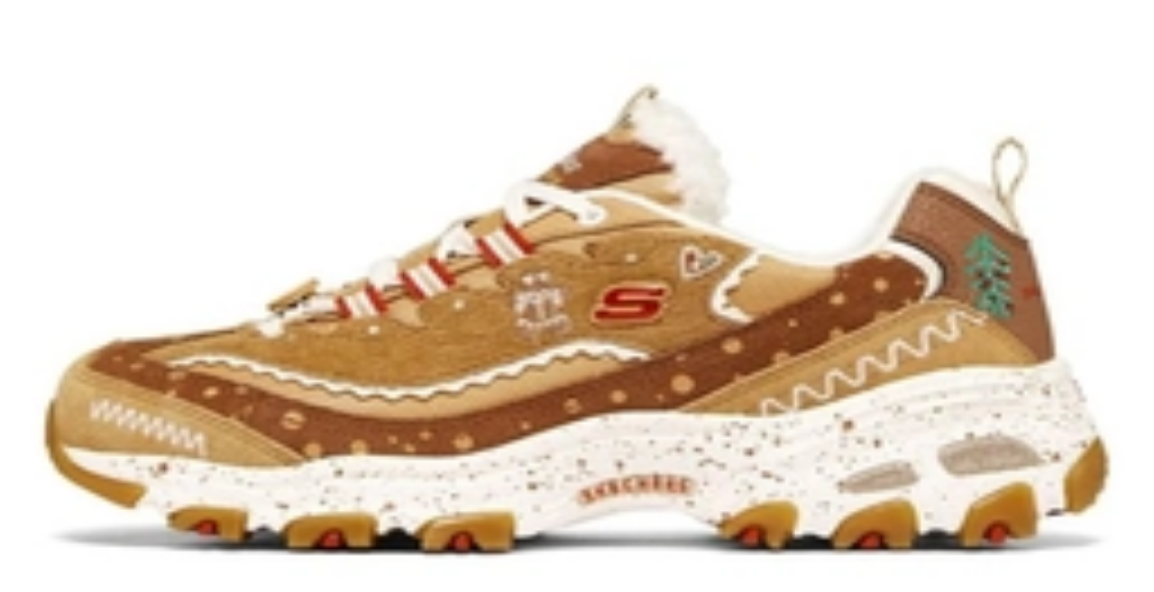

--- FILE ---
content_type: text/html; charset=utf-8
request_url: https://www.sneakerjagers.com/p/vans-u-sk8-hi-true-white-vn000d5iw001/87429
body_size: 14830
content:
<!DOCTYPE html><html lang="nl"><head><meta charSet="utf-8" data-next-head=""/><meta name="viewport" content="width=device-width" data-next-head=""/><link rel="apple-touch-icon" sizes="180x180" href="/apple-touch-icon.png?v=vMgGMmlnBk" data-next-head=""/><link rel="icon" type="image/png" sizes="32x32" href="/favicon-32x32.png?v=vMgGMmlnBk" data-next-head=""/><link rel="icon" type="image/png" sizes="16x16" href="/favicon-16x16.png?v=vMgGMmlnBk" data-next-head=""/><link rel="manifest" href="/site.webmanifest?v=vMgGMmlnBk" data-next-head=""/><link rel="mask-icon" href="/safari-pinned-tab.svg?v=vMgGMmlnBk" color="#18bcbd" data-next-head=""/><link rel="shortcut icon" href="/favicon.ico?v=vMgGMmlnBk" data-next-head=""/><link rel="alternate" href="https://www.sneakerjagers.com/p/vans-u-sk8-hi-true-white-vn000d5iw001/87429" hrefLang="nl" data-next-head=""/><link rel="alternate" href="https://www.sneakerjagers.com/en/p/vans-u-sk8-hi-true-white-vn000d5iw001/87429" hrefLang="en" data-next-head=""/><link rel="alternate" href="https://www.sneakerjagers.com/de/p/vans-u-sk8-hi-true-white-vn000d5iw001/87429" hrefLang="de" data-next-head=""/><link rel="alternate" href="https://www.sneakerjagers.com//p/vans-u-sk8-hi-true-white-vn000d5iw001/87429" hrefLang="x-default" data-next-head=""/><meta name="apple-mobile-web-app-title" content="Sneakerjagers" data-next-head=""/><meta name="application-name" content="Sneakerjagers" data-next-head=""/><meta name="msapplication-TileColor" content="#18bcbd" data-next-head=""/><meta name="theme-color" content="#ffffff" data-next-head=""/><link rel="preload" href="/sneakerjagers.svg" as="image" data-next-head=""/><title data-next-head="">Vans U Sk8-Hi True White | VN000D5IW001 | Sneakerjagers</title><link rel="canonical" href="https://www.sneakerjagers.com/p/vans-u-sk8-hi-true-white-vn000d5iw001/87429" data-next-head=""/><meta name="robots" content="index,follow" data-next-head=""/><meta name="description" content="Koop Vans U Sk8-Hi True White | VN000D5IW001 | Vind alle aanbieders van jouw maat in onze sneakerzoekmachine, en bekijk andere populaire sneakers" data-next-head=""/><meta property="og:locale" content="nl" data-next-head=""/><meta property="og:type" content="product" data-next-head=""/><meta property="og:title" content="Vans U Sk8-Hi True White 🔥 VN000D5IW001" data-next-head=""/><meta property="og:url" content="/p/vans-u-sk8-hi-true-white-vn000d5iw001/87429" data-next-head=""/><meta property="og:site_name" content="Sneakerjagers" data-next-head=""/><meta property="og:image" content="https://static.sneakerjagers.com/p/YSQxEOKPIHaFQVlZyPCitUDZpgUQ0lBsWUrue22J.png" data-next-head=""/><meta property="og:image:secure_url" content="https://static.sneakerjagers.com/p/YSQxEOKPIHaFQVlZyPCitUDZpgUQ0lBsWUrue22J.png" data-next-head=""/><meta property="og:image:width" content="660" data-next-head=""/><meta property="og:image:height" content="660" data-next-head=""/><meta property="article:publisher" content="https://www.facebook.com/sneakerjagers" data-next-head=""/><meta property="product:brand" content="Vans" data-next-head=""/><meta property="product:availability" content="instock" data-next-head=""/><meta property="product:condition" content="new" data-next-head=""/><meta property="product:price:amount" content="" data-next-head=""/><meta property="product:price:currency" content="eur" data-next-head=""/><meta property="product:retailer_item_id" content="VN000D5IW001" data-next-head=""/><meta property="google_product_category" content="187" data-next-head=""/><meta name="twitter:card" content="summary" data-next-head=""/><meta name="twitter:title" content="Vans U Sk8-Hi True White 🔥 VN000D5IW001" data-next-head=""/><meta name="twitter:creator" content="@sneakerjagers" data-next-head=""/><meta name="twitter:image" content="https://static.sneakerjagers.com/p/YSQxEOKPIHaFQVlZyPCitUDZpgUQ0lBsWUrue22J.png" data-next-head=""/><link rel="preload" href="/_next/static/chunks/ff7381148ccedbc2.css" as="style"/><script type="application/ld+json" data-next-head="">{"@context":"https://schema.org/","@graph":[{"@type":"WebSite","@id":"https://www.sneakerjagers.com/#website","url":"https://www.sneakerjagers.com/","name":"Sneakerjagers","potentialAction":[{"@type":"SearchAction","target":{"@type":"EntryPoint","urlTemplate":"https://www.sneakerjagers.com/sneakers/search?query={search_term_string}"},"query-input":"required name=search_term_string"}],"inLanguage":"nl"},{"@type":"Product","name":"Vans U Sk8-Hi True White","image":["https://static.sneakerjagers.com/p/YSQxEOKPIHaFQVlZyPCitUDZpgUQ0lBsWUrue22J.png"],"description":"Koop Vans U Sk8-Hi True White | VN000D5IW001 | Vind alle aanbieders van jouw maat in onze sneakerzoekmachine, en bekijk andere populaire sneakers","sku":"VN000D5IW001","mpn":"VN000D5IW001","brand":{"@type":"Brand","name":"Vans"},"aggregateRating":{"@type":"AggregateRating","ratingValue":5,"reviewCount":1},"offers":{"@type":"AggregateOffer","offerCount":1,"lowPrice":73,"highPrice":98,"priceCurrency":"EUR"}},{"@type":"BreadcrumbList","itemListElement":[{"@type":"ListItem","position":1,"name":"Sneakers","item":"https://www.sneakerjagers.com/sneakers"},{"@type":"ListItem","position":2,"name":"Vans","item":"https://www.sneakerjagers.com/sneakers/vans"},{"@type":"ListItem","position":3,"name":"Vans SK8-Hi","item":"https://www.sneakerjagers.com/sneakers/vans-sk8-hi"},{"@type":"ListItem","position":4,"name":"Vans U Sk8-Hi True White"}]}]}</script><link rel="stylesheet" href="/_next/static/chunks/ff7381148ccedbc2.css" data-n-g=""/><noscript data-n-css=""></noscript><script src="/_next/static/chunks/a24c27fcdb1969c3.js" defer=""></script><script src="/_next/static/chunks/48f7d040ea403061.js" defer=""></script><script src="/_next/static/chunks/ea242aecc7d684c9.js" defer=""></script><script src="/_next/static/chunks/056a89294640be9a.js" defer=""></script><script src="/_next/static/chunks/9b0192c3c11131e7.js" defer=""></script><script src="/_next/static/chunks/22c09be7e9e7f9ae.js" defer=""></script><script src="/_next/static/chunks/b3cce6acffe86097.js" defer=""></script><script src="/_next/static/chunks/a353a7eed9f7677c.js" defer=""></script><script src="/_next/static/chunks/d584214e585be8b1.js" defer=""></script><script src="/_next/static/chunks/d2984243a535834c.js" defer=""></script><script src="/_next/static/chunks/turbopack-a93887462e88bc46.js" defer=""></script><script src="/_next/static/chunks/25bcce806cda13a2.js" defer=""></script><script src="/_next/static/chunks/d6a30c6d2437fa64.js" defer=""></script><script src="/_next/static/chunks/b3413711e6bdf2a4.js" defer=""></script><script src="/_next/static/chunks/80b38b09bf69fd68.js" defer=""></script><script src="/_next/static/chunks/turbopack-751f0eed9969743a.js" defer=""></script><script src="/_next/static/_ZUH2uRelRBZPXoOxdG9Z/_ssgManifest.js" defer=""></script><script src="/_next/static/_ZUH2uRelRBZPXoOxdG9Z/_buildManifest.js" defer=""></script></head><body class="antialiased"><link rel="preload" as="image" href="/sneakerjagers.svg"/><link rel="preload" as="image" imageSrcSet="/_next/image?url=https%3A%2F%2Fstatic.sneakerjagers.com%2Fp%2FYSQxEOKPIHaFQVlZyPCitUDZpgUQ0lBsWUrue22J.png&amp;w=256&amp;q=100 256w, /_next/image?url=https%3A%2F%2Fstatic.sneakerjagers.com%2Fp%2FYSQxEOKPIHaFQVlZyPCitUDZpgUQ0lBsWUrue22J.png&amp;w=300&amp;q=100 300w, /_next/image?url=https%3A%2F%2Fstatic.sneakerjagers.com%2Fp%2FYSQxEOKPIHaFQVlZyPCitUDZpgUQ0lBsWUrue22J.png&amp;w=375&amp;q=100 375w, /_next/image?url=https%3A%2F%2Fstatic.sneakerjagers.com%2Fp%2FYSQxEOKPIHaFQVlZyPCitUDZpgUQ0lBsWUrue22J.png&amp;w=384&amp;q=100 384w, /_next/image?url=https%3A%2F%2Fstatic.sneakerjagers.com%2Fp%2FYSQxEOKPIHaFQVlZyPCitUDZpgUQ0lBsWUrue22J.png&amp;w=640&amp;q=100 640w, /_next/image?url=https%3A%2F%2Fstatic.sneakerjagers.com%2Fp%2FYSQxEOKPIHaFQVlZyPCitUDZpgUQ0lBsWUrue22J.png&amp;w=750&amp;q=100 750w, /_next/image?url=https%3A%2F%2Fstatic.sneakerjagers.com%2Fp%2FYSQxEOKPIHaFQVlZyPCitUDZpgUQ0lBsWUrue22J.png&amp;w=828&amp;q=100 828w, /_next/image?url=https%3A%2F%2Fstatic.sneakerjagers.com%2Fp%2FYSQxEOKPIHaFQVlZyPCitUDZpgUQ0lBsWUrue22J.png&amp;w=1080&amp;q=100 1080w, /_next/image?url=https%3A%2F%2Fstatic.sneakerjagers.com%2Fp%2FYSQxEOKPIHaFQVlZyPCitUDZpgUQ0lBsWUrue22J.png&amp;w=1200&amp;q=100 1200w, /_next/image?url=https%3A%2F%2Fstatic.sneakerjagers.com%2Fp%2FYSQxEOKPIHaFQVlZyPCitUDZpgUQ0lBsWUrue22J.png&amp;w=1920&amp;q=100 1920w, /_next/image?url=https%3A%2F%2Fstatic.sneakerjagers.com%2Fp%2FYSQxEOKPIHaFQVlZyPCitUDZpgUQ0lBsWUrue22J.png&amp;w=2048&amp;q=100 2048w, /_next/image?url=https%3A%2F%2Fstatic.sneakerjagers.com%2Fp%2FYSQxEOKPIHaFQVlZyPCitUDZpgUQ0lBsWUrue22J.png&amp;w=3840&amp;q=100 3840w" imageSizes="(max-width: 768px) 100vw, 45vw" fetchPriority="high"/><div id="__next"><a href="#content" class="sr-only top-2 left-2 z-50 rounded bg-gray-100 focus:not-sr-only focus:absolute focus:p-1">Skip to content</a><header class="fixed top-0 z-40 flex h-16 w-full transition duration-200 md:h-20 false false"><div class="container mx-auto flex items-center justify-between"><a class="px-4" href="/"><div class="w-16 md:w-20"><img alt="Sneakerjagers Logo" width="80" height="68" decoding="async" data-nimg="1" style="color:transparent;width:100%;height:auto" src="/sneakerjagers.svg"/></div></a><div class="relative false flex-1 space-x-2 py-2 text-gray-500 focus:outline-none md:mx-4"><div class="w-full" data-headlessui-state=""><div class="flex w-full items-center border-b py-1.5"><svg xmlns="http://www.w3.org/2000/svg" fill="none" viewBox="0 0 24 24" stroke-width="2" stroke="currentColor" aria-hidden="true" class="h-5 w-5 flex-shrink-0"><path stroke-linecap="round" stroke-linejoin="round" d="M21 21l-6-6m2-5a7 7 0 11-14 0 7 7 0 0114 0z"></path></svg><input type="text" class="z-50 line-clamp-1 w-full border-0 bg-transparent p-0 px-2 focus:ring-0 focus:outline-none" placeholder="Vind je sneakers hier..." spellCheck="false" autoCorrect="off" autoComplete="off" autoCapitalize="off" name="query" value=""/><span class="hidden cursor-default rounded-lg border bg-white px-1 text-sm tracking-tight md:inline">Ctrl+<!-- -->K</span></div></div><span hidden="" style="position:fixed;top:1px;left:1px;width:1px;height:0;padding:0;margin:-1px;overflow:hidden;clip:rect(0, 0, 0, 0);white-space:nowrap;border-width:0;display:none"></span></div><ul class="font-brand hidden items-center justify-center space-x-6 px-4 text-lg tracking-tight lg:flex"><li><a class="text-white drop-shadow hover:border-primary-500 border-b-2 border-transparent" href="/sneakers">Sneakers</a></li><li><a class="text-white drop-shadow hover:border-primary-500 border-b-2 border-transparent" href="/releases">Releases</a></li><li><a class="text-white drop-shadow hover:border-primary-500 border-b-2 border-transparent" href="/sneakers/search?filter=resell">Resell</a></li><li><a class="text-white drop-shadow hover:border-primary-500 border-b-2 border-transparent" href="/news">News</a></li><li><a class="text-white drop-shadow hover:border-primary-500 border-b-2 border-transparent" href="/download-the-app">App</a></li><li><a target="_blank" class="text-white drop-shadow hover:border-primary-500 border-b-2 border-transparent" rel="noopener" href="https://shop.sneakerjagers.com">Shop</a></li></ul><button class="p-4 lg:hidden text-white"><svg xmlns="http://www.w3.org/2000/svg" fill="none" viewBox="0 0 24 24" stroke-width="2" stroke="currentColor" aria-hidden="true" class="h-6 w-6"><path stroke-linecap="round" stroke-linejoin="round" d="M4 6h16M4 12h16M4 18h16"></path></svg><span class="sr-only">Show navigation</span></button></div></header><div class="h-16 md:h-20"></div><main id="content" class=" container mx-auto "><style>#nprogress{pointer-events:none}#nprogress .bar{background:#18bcbd;position:fixed;z-index:1600;top: 0;left:0;width:100%;height:3px}#nprogress .peg{display:block;position:absolute;right:0;width:100px;height:100%;box-shadow:0 0 10px #18bcbd,0 0 5px #18bcbd;opacity:1;-webkit-transform:rotate(3deg) translate(0px,-4px);-ms-transform:rotate(3deg) translate(0px,-4px);transform:rotate(3deg) translate(0px,-4px)}#nprogress .spinner{display:block;position:fixed;z-index:1600;top: 15px;right:15px}#nprogress .spinner-icon{width:18px;height:18px;box-sizing:border-box;border:2px solid transparent;border-top-color:#18bcbd;border-left-color:#18bcbd;border-radius:50%;-webkit-animation:nprogress-spinner 400ms linear infinite;animation:nprogress-spinner 400ms linear infinite}.nprogress-custom-parent{overflow:hidden;position:relative}.nprogress-custom-parent #nprogress .bar,.nprogress-custom-parent #nprogress .spinner{position:absolute}@-webkit-keyframes nprogress-spinner{0%{-webkit-transform:rotate(0deg)}100%{-webkit-transform:rotate(360deg)}}@keyframes nprogress-spinner{0%{transform:rotate(0deg)}100%{transform:rotate(360deg)}}</style><div class="px-8 pt-4 pb-2 text-center"><h1 class="text-2xl lg:hidden"><span class="font-brand font-semibold tracking-tight">Vans U Sk8-Hi True White</span><span class="mx-auto flex w-fit items-center gap-x-1 text-sm text-gray-500"><svg xmlns="http://www.w3.org/2000/svg" fill="none" viewBox="0 0 24 24" stroke-width="2" stroke="currentColor" aria-hidden="true" class="size-4"><path stroke-linecap="round" stroke-linejoin="round" d="M7 7h.01M7 3h5c.512 0 1.024.195 1.414.586l7 7a2 2 0 010 2.828l-7 7a2 2 0 01-2.828 0l-7-7A1.994 1.994 0 013 12V7a4 4 0 014-4z"></path></svg>VN000D5IW001</span></h1></div><span hidden="" style="position:fixed;top:1px;left:1px;width:1px;height:0;padding:0;margin:-1px;overflow:hidden;clip:rect(0, 0, 0, 0);white-space:nowrap;border-width:0;display:none"></span><div class="flex"><div class="fixed bottom-0 z-40 flex w-full gap-x-1.5 px-2 pb-2 md:hidden"><div class="absolute inset-0 bg-linear-to-t from-white to-transparent"></div><a class="bg-secondary-500 relative flex w-full items-center justify-center rounded-md p-4" target="_blank" rel="noopener nofollow" data-program="Queens" href="/go/5324053?ch=22&amp;ca=186"><svg xmlns="http://www.w3.org/2000/svg" fill="none" viewBox="0 0 24 24" stroke-width="2" stroke="currentColor" aria-hidden="true" class="absolute left-3 h-7 w-7 stroke-[1.5px] text-white"><path stroke-linecap="round" stroke-linejoin="round" d="M3 3h2l.4 2M7 13h10l4-8H5.4M7 13L5.4 5M7 13l-2.293 2.293c-.63.63-.184 1.707.707 1.707H17m0 0a2 2 0 100 4 2 2 0 000-4zm-8 2a2 2 0 11-4 0 2 2 0 014 0z"></path></svg><div class="space-y-1 text-center"><button class="flex items-center space-x-1 text-lg font-medium text-white focus:outline-none"><span class="leading-none">Koop bij Queens</span></button></div></a></div></div><div class="flex flex-col-reverse flex-wrap lg:flex-row"><div class="sticky-box h-fit w-full px-4 lg:w-1/2"><div class="relative hidden lg:block"><div class="relative rounded-xl border border-gray-100 bg-gray-50"><a rel="noopener nofollow" target="_blank" class="relative block aspect-square" data-program="Queens" href="/go/5324053?utm_campaign=pdp-image&amp;ch=22"><img alt="Vans U Sk8-Hi True White VN000D5IW001" fetchPriority="high" loading="eager" decoding="async" data-nimg="fill" class="rounded-xl " style="position:absolute;height:100%;width:100%;left:0;top:0;right:0;bottom:0;color:transparent" sizes="(max-width: 768px) 100vw, 45vw" srcSet="/_next/image?url=https%3A%2F%2Fstatic.sneakerjagers.com%2Fp%2FYSQxEOKPIHaFQVlZyPCitUDZpgUQ0lBsWUrue22J.png&amp;w=256&amp;q=100 256w, /_next/image?url=https%3A%2F%2Fstatic.sneakerjagers.com%2Fp%2FYSQxEOKPIHaFQVlZyPCitUDZpgUQ0lBsWUrue22J.png&amp;w=300&amp;q=100 300w, /_next/image?url=https%3A%2F%2Fstatic.sneakerjagers.com%2Fp%2FYSQxEOKPIHaFQVlZyPCitUDZpgUQ0lBsWUrue22J.png&amp;w=375&amp;q=100 375w, /_next/image?url=https%3A%2F%2Fstatic.sneakerjagers.com%2Fp%2FYSQxEOKPIHaFQVlZyPCitUDZpgUQ0lBsWUrue22J.png&amp;w=384&amp;q=100 384w, /_next/image?url=https%3A%2F%2Fstatic.sneakerjagers.com%2Fp%2FYSQxEOKPIHaFQVlZyPCitUDZpgUQ0lBsWUrue22J.png&amp;w=640&amp;q=100 640w, /_next/image?url=https%3A%2F%2Fstatic.sneakerjagers.com%2Fp%2FYSQxEOKPIHaFQVlZyPCitUDZpgUQ0lBsWUrue22J.png&amp;w=750&amp;q=100 750w, /_next/image?url=https%3A%2F%2Fstatic.sneakerjagers.com%2Fp%2FYSQxEOKPIHaFQVlZyPCitUDZpgUQ0lBsWUrue22J.png&amp;w=828&amp;q=100 828w, /_next/image?url=https%3A%2F%2Fstatic.sneakerjagers.com%2Fp%2FYSQxEOKPIHaFQVlZyPCitUDZpgUQ0lBsWUrue22J.png&amp;w=1080&amp;q=100 1080w, /_next/image?url=https%3A%2F%2Fstatic.sneakerjagers.com%2Fp%2FYSQxEOKPIHaFQVlZyPCitUDZpgUQ0lBsWUrue22J.png&amp;w=1200&amp;q=100 1200w, /_next/image?url=https%3A%2F%2Fstatic.sneakerjagers.com%2Fp%2FYSQxEOKPIHaFQVlZyPCitUDZpgUQ0lBsWUrue22J.png&amp;w=1920&amp;q=100 1920w, /_next/image?url=https%3A%2F%2Fstatic.sneakerjagers.com%2Fp%2FYSQxEOKPIHaFQVlZyPCitUDZpgUQ0lBsWUrue22J.png&amp;w=2048&amp;q=100 2048w, /_next/image?url=https%3A%2F%2Fstatic.sneakerjagers.com%2Fp%2FYSQxEOKPIHaFQVlZyPCitUDZpgUQ0lBsWUrue22J.png&amp;w=3840&amp;q=100 3840w" src="/_next/image?url=https%3A%2F%2Fstatic.sneakerjagers.com%2Fp%2FYSQxEOKPIHaFQVlZyPCitUDZpgUQ0lBsWUrue22J.png&amp;w=3840&amp;q=100"/></a><div class="absolute -bottom-6 w-full lg:hidden"><div class="mx-auto flex h-12 w-fit rounded-lg border border-gray-100 bg-white py-2 text-gray-600 shadow-sm md:bg-gray-50 lg:h-auto lg:shadow-none"><button class="group flex items-center justify-center gap-x-2 px-4"><span class="group-focus:animate-thumbs-up inline-flex"><svg xmlns="http://www.w3.org/2000/svg" fill="none" viewBox="0 0 24 24" stroke-width="2" stroke="currentColor" aria-hidden="true" class="h-6 w-6 stroke-[1.5px] "><path stroke-linecap="round" stroke-linejoin="round" d="M14 10h4.764a2 2 0 011.789 2.894l-3.5 7A2 2 0 0115.263 21h-4.017c-.163 0-.326-.02-.485-.06L7 20m7-10V5a2 2 0 00-2-2h-.095c-.5 0-.905.405-.905.905 0 .714-.211 1.412-.608 2.006L7 11v9m7-10h-2M7 20H5a2 2 0 01-2-2v-6a2 2 0 012-2h2.5"></path></svg></span><div class="font-brand -mb-1 font-medium ">Cop</div></button><div class="font-brand flex items-center justify-center border-x px-3 font-medium"><span class="-mb-1">1</span></div><button class="group flex items-center justify-center gap-x-1.5 px-2"><span class="group-focus:animate-thumbs-down inline-flex"><svg xmlns="http://www.w3.org/2000/svg" fill="none" viewBox="0 0 24 24" stroke-width="2" stroke="currentColor" aria-hidden="true" class="h-5 w-5 stroke-[1.25px] "><path stroke-linecap="round" stroke-linejoin="round" d="M10 14H5.236a2 2 0 01-1.789-2.894l3.5-7A2 2 0 018.736 3h4.018a2 2 0 01.485.06l3.76.94m-7 10v5a2 2 0 002 2h.096c.5 0 .905-.405.905-.904 0-.715.211-1.413.608-2.008L17 13V4m-7 10h2m5-10h2a2 2 0 012 2v6a2 2 0 01-2 2h-2.5"></path></svg></span><div class="sr-only">Drop</div></button></div></div></div><div class="hidden lg:flex"><div class="my-2 flex w-full flex-wrap gap-2 md:mb-12 md:flex-nowrap"><div class="font-brand flex w-full gap-2 text-sm text-gray-600 md:w-fit"><div class="hidden lg:flex"><div class="mx-auto flex h-12 w-fit rounded-lg border border-gray-100 bg-white py-2 text-gray-600 shadow-sm md:bg-gray-50 lg:h-auto lg:shadow-none"><button class="group flex items-center justify-center gap-x-2 px-4"><span class="group-focus:animate-thumbs-up inline-flex"><svg xmlns="http://www.w3.org/2000/svg" fill="none" viewBox="0 0 24 24" stroke-width="2" stroke="currentColor" aria-hidden="true" class="h-6 w-6 stroke-[1.5px] "><path stroke-linecap="round" stroke-linejoin="round" d="M14 10h4.764a2 2 0 011.789 2.894l-3.5 7A2 2 0 0115.263 21h-4.017c-.163 0-.326-.02-.485-.06L7 20m7-10V5a2 2 0 00-2-2h-.095c-.5 0-.905.405-.905.905 0 .714-.211 1.412-.608 2.006L7 11v9m7-10h-2M7 20H5a2 2 0 01-2-2v-6a2 2 0 012-2h2.5"></path></svg></span><div class="font-brand -mb-1 font-medium ">Cop</div></button><div class="font-brand flex items-center justify-center border-x px-3 font-medium"><span class="-mb-1">1</span></div><button class="group flex items-center justify-center gap-x-1.5 px-2"><span class="group-focus:animate-thumbs-down inline-flex"><svg xmlns="http://www.w3.org/2000/svg" fill="none" viewBox="0 0 24 24" stroke-width="2" stroke="currentColor" aria-hidden="true" class="h-5 w-5 stroke-[1.25px] "><path stroke-linecap="round" stroke-linejoin="round" d="M10 14H5.236a2 2 0 01-1.789-2.894l3.5-7A2 2 0 018.736 3h4.018a2 2 0 01.485.06l3.76.94m-7 10v5a2 2 0 002 2h.096c.5 0 .905-.405.905-.904 0-.715.211-1.413.608-2.008L17 13V4m-7 10h2m5-10h2a2 2 0 012 2v6a2 2 0 01-2 2h-2.5"></path></svg></span><div class="sr-only">Drop</div></button></div></div><button class="font-brand flex items-center justify-center gap-x-2 rounded-lg border border-gray-100 bg-gray-50 px-4 py-3 text-sm font-medium"><svg xmlns="http://www.w3.org/2000/svg" fill="none" viewBox="0 0 24 24" stroke-width="2" stroke="currentColor" aria-hidden="true" class="h-5 w-5 stroke-[1.5px]"><path stroke-linecap="round" stroke-linejoin="round" d="M8.684 13.342C8.886 12.938 9 12.482 9 12c0-.482-.114-.938-.316-1.342m0 2.684a3 3 0 110-2.684m0 2.684l6.632 3.316m-6.632-6l6.632-3.316m0 0a3 3 0 105.367-2.684 3 3 0 00-5.367 2.684zm0 9.316a3 3 0 105.368 2.684 3 3 0 00-5.368-2.684z"></path></svg> <span class="-mb-1">Deel</span></button><a target="_blank" class="font-brand flex w-full items-center justify-center gap-x-2 rounded-lg bg-emerald-500 font-semibold text-white shadow md:hidden md:w-fit" href="/go/5324053?ch=22&amp;ca=185"><svg xmlns="http://www.w3.org/2000/svg" fill="none" viewBox="0 0 24 24" stroke-width="2" stroke="currentColor" aria-hidden="true" class="h-5 w-5 stroke-[1.75px]"><path stroke-linecap="round" stroke-linejoin="round" d="M3 3h2l.4 2M7 13h10l4-8H5.4M7 13L5.4 5M7 13l-2.293 2.293c-.63.63-.184 1.707.707 1.707H17m0 0a2 2 0 100 4 2 2 0 000-4zm-8 2a2 2 0 11-4 0 2 2 0 014 0z"></path></svg><span class="-mb-1 line-clamp-1">Korting</span></a></div></div></div></div><div class="mb-12 grid grid-cols-4 gap-2 lg:grid-cols-8"><div class="col-span-full flex items-center lg:mb-px"><h2 class="font-brand flex-1 text-xl font-semibold tracking-tight">Meer kleuren</h2></div><div class="relative block aspect-square border-collapse animate-pulse rounded-md border border-gray-100 bg-gray-50"></div><div class="relative block aspect-square border-collapse animate-pulse rounded-md border border-gray-100 bg-gray-50"></div><div class="relative block aspect-square border-collapse animate-pulse rounded-md border border-gray-100 bg-gray-50"></div><div class="relative block aspect-square border-collapse animate-pulse rounded-md border border-gray-100 bg-gray-50"></div><div class="relative block aspect-square border-collapse animate-pulse rounded-md border border-gray-100 bg-gray-50"></div><div class="relative block aspect-square border-collapse animate-pulse rounded-md border border-gray-100 bg-gray-50"></div><div class="relative block aspect-square border-collapse animate-pulse rounded-md border border-gray-100 bg-gray-50"></div><div class="relative block aspect-square border-collapse animate-pulse rounded-md border border-gray-100 bg-gray-50"></div><span hidden="" style="position:fixed;top:1px;left:1px;width:1px;height:0;padding:0;margin:-1px;overflow:hidden;clip:rect(0, 0, 0, 0);white-space:nowrap;border-width:0;display:none"></span></div><article class="mb-12"><h2 class="font-brand mb-2 flex-1 text-xl font-semibold tracking-tight">Productdetails</h2><div class="rounded-xl border"><table class="w-full text-left text-sm"><tbody class="divide-y"><tr class="hover:bg-gray-50"><th class="w-2/5 rounded-tl-xl px-4 py-2 font-medium">Stylecode</th><td class="rounded-tr-xl px-4 py-2 text-gray-600">VN000D5IW001</td></tr><tr class="hover:bg-gray-50"><th class="w-2/5 px-4 py-2 font-medium">Merk</th><td class="px-4 py-2 text-gray-600"><a class="hover:text-primary-500" href="/sneakers/vans">Vans</a></td></tr><tr class="hover:bg-gray-50"><th class="w-2/5 px-4 py-2 font-medium">Model</th><td class="px-4 py-2 text-gray-600"><a class="hover:text-primary-500" href="/sneakers/vans-sk8-hi">Vans SK8-Hi</a></td></tr><tr class="hover:bg-gray-50"><th class="w-2/5 rounded-tl-xl px-4 py-2 font-medium">Retail prijs</th><td class="rounded-tr-xl px-4 py-2 text-gray-600">€<!-- -->98</td></tr><tr class="hover:bg-gray-50"><th class="w-2/5 rounded-tl-xl px-4 py-2 font-medium">Prijsklasse</th><td class="rounded-tr-xl px-4 py-2 text-gray-600">€<!-- -->73<!-- --> - €<!-- -->98</td></tr><tr class="hover:bg-gray-50"><th class="w-2/5 px-4 py-2 font-medium">Doelgroep</th><td class="px-4 py-2 text-gray-600">Jongens, Meisjes</td></tr><tr class="hover:bg-gray-50"><th class="w-2/5 px-4 py-2 font-medium">Beoordeling</th><td class="px-4 py-2 text-gray-600">10<!-- --> <!-- -->/ 10 (<!-- -->1<!-- --> <!-- -->stemmen<!-- -->)</td></tr><tr class="hover:bg-gray-50"><th class="w-2/5 rounded-bl-xl px-4 py-2 font-medium">Gepubliceerd</th><td class="rounded-br-xl px-4 py-2 text-gray-600"><time pubdate="true" dateTime="2019-01-22T10:08:15Z">22 januari 2019 11:08</time></td></tr><tr class="hover:bg-gray-50"><th class="w-2/5 rounded-bl-xl px-4 py-2 font-medium">Bijgewerkt</th><td class="rounded-br-xl px-4 py-2 text-gray-600"><time class="modified" dateTime="2019-01-22T10:08:15Z">21 januari 2026 05:32</time></td></tr></tbody></table></div></article></div><div class="mb-8 w-full px-4 lg:mb-12 lg:w-1/2 lg:px-4"><div class="relative lg:hidden"><div class="relative rounded-xl border border-gray-100 bg-gray-50"><a rel="noopener nofollow" target="_blank" class="relative block aspect-square" data-program="Queens" href="/go/5324053?utm_campaign=pdp-image&amp;ch=22"><img alt="Vans U Sk8-Hi True White VN000D5IW001" fetchPriority="high" loading="eager" decoding="async" data-nimg="fill" class="rounded-xl " style="position:absolute;height:100%;width:100%;left:0;top:0;right:0;bottom:0;color:transparent" sizes="(max-width: 768px) 100vw, 45vw" srcSet="/_next/image?url=https%3A%2F%2Fstatic.sneakerjagers.com%2Fp%2FYSQxEOKPIHaFQVlZyPCitUDZpgUQ0lBsWUrue22J.png&amp;w=256&amp;q=100 256w, /_next/image?url=https%3A%2F%2Fstatic.sneakerjagers.com%2Fp%2FYSQxEOKPIHaFQVlZyPCitUDZpgUQ0lBsWUrue22J.png&amp;w=300&amp;q=100 300w, /_next/image?url=https%3A%2F%2Fstatic.sneakerjagers.com%2Fp%2FYSQxEOKPIHaFQVlZyPCitUDZpgUQ0lBsWUrue22J.png&amp;w=375&amp;q=100 375w, /_next/image?url=https%3A%2F%2Fstatic.sneakerjagers.com%2Fp%2FYSQxEOKPIHaFQVlZyPCitUDZpgUQ0lBsWUrue22J.png&amp;w=384&amp;q=100 384w, /_next/image?url=https%3A%2F%2Fstatic.sneakerjagers.com%2Fp%2FYSQxEOKPIHaFQVlZyPCitUDZpgUQ0lBsWUrue22J.png&amp;w=640&amp;q=100 640w, /_next/image?url=https%3A%2F%2Fstatic.sneakerjagers.com%2Fp%2FYSQxEOKPIHaFQVlZyPCitUDZpgUQ0lBsWUrue22J.png&amp;w=750&amp;q=100 750w, /_next/image?url=https%3A%2F%2Fstatic.sneakerjagers.com%2Fp%2FYSQxEOKPIHaFQVlZyPCitUDZpgUQ0lBsWUrue22J.png&amp;w=828&amp;q=100 828w, /_next/image?url=https%3A%2F%2Fstatic.sneakerjagers.com%2Fp%2FYSQxEOKPIHaFQVlZyPCitUDZpgUQ0lBsWUrue22J.png&amp;w=1080&amp;q=100 1080w, /_next/image?url=https%3A%2F%2Fstatic.sneakerjagers.com%2Fp%2FYSQxEOKPIHaFQVlZyPCitUDZpgUQ0lBsWUrue22J.png&amp;w=1200&amp;q=100 1200w, /_next/image?url=https%3A%2F%2Fstatic.sneakerjagers.com%2Fp%2FYSQxEOKPIHaFQVlZyPCitUDZpgUQ0lBsWUrue22J.png&amp;w=1920&amp;q=100 1920w, /_next/image?url=https%3A%2F%2Fstatic.sneakerjagers.com%2Fp%2FYSQxEOKPIHaFQVlZyPCitUDZpgUQ0lBsWUrue22J.png&amp;w=2048&amp;q=100 2048w, /_next/image?url=https%3A%2F%2Fstatic.sneakerjagers.com%2Fp%2FYSQxEOKPIHaFQVlZyPCitUDZpgUQ0lBsWUrue22J.png&amp;w=3840&amp;q=100 3840w" src="/_next/image?url=https%3A%2F%2Fstatic.sneakerjagers.com%2Fp%2FYSQxEOKPIHaFQVlZyPCitUDZpgUQ0lBsWUrue22J.png&amp;w=3840&amp;q=100"/></a><div class="absolute -bottom-6 w-full lg:hidden"><div class="mx-auto flex h-12 w-fit rounded-lg border border-gray-100 bg-white py-2 text-gray-600 shadow-sm md:bg-gray-50 lg:h-auto lg:shadow-none"><button class="group flex items-center justify-center gap-x-2 px-4"><span class="group-focus:animate-thumbs-up inline-flex"><svg xmlns="http://www.w3.org/2000/svg" fill="none" viewBox="0 0 24 24" stroke-width="2" stroke="currentColor" aria-hidden="true" class="h-6 w-6 stroke-[1.5px] "><path stroke-linecap="round" stroke-linejoin="round" d="M14 10h4.764a2 2 0 011.789 2.894l-3.5 7A2 2 0 0115.263 21h-4.017c-.163 0-.326-.02-.485-.06L7 20m7-10V5a2 2 0 00-2-2h-.095c-.5 0-.905.405-.905.905 0 .714-.211 1.412-.608 2.006L7 11v9m7-10h-2M7 20H5a2 2 0 01-2-2v-6a2 2 0 012-2h2.5"></path></svg></span><div class="font-brand -mb-1 font-medium ">Cop</div></button><div class="font-brand flex items-center justify-center border-x px-3 font-medium"><span class="-mb-1">1</span></div><button class="group flex items-center justify-center gap-x-1.5 px-2"><span class="group-focus:animate-thumbs-down inline-flex"><svg xmlns="http://www.w3.org/2000/svg" fill="none" viewBox="0 0 24 24" stroke-width="2" stroke="currentColor" aria-hidden="true" class="h-5 w-5 stroke-[1.25px] "><path stroke-linecap="round" stroke-linejoin="round" d="M10 14H5.236a2 2 0 01-1.789-2.894l3.5-7A2 2 0 018.736 3h4.018a2 2 0 01.485.06l3.76.94m-7 10v5a2 2 0 002 2h.096c.5 0 .905-.405.905-.904 0-.715.211-1.413.608-2.008L17 13V4m-7 10h2m5-10h2a2 2 0 012 2v6a2 2 0 01-2 2h-2.5"></path></svg></span><div class="sr-only">Drop</div></button></div></div></div><div class="mt-8 lg:hidden"><div class="my-2 flex w-full flex-wrap gap-2 md:mb-12 md:flex-nowrap"><div class="font-brand flex w-full gap-2 text-sm text-gray-600 md:w-fit"><div class="hidden lg:flex"><div class="mx-auto flex h-12 w-fit rounded-lg border border-gray-100 bg-white py-2 text-gray-600 shadow-sm md:bg-gray-50 lg:h-auto lg:shadow-none"><button class="group flex items-center justify-center gap-x-2 px-4"><span class="group-focus:animate-thumbs-up inline-flex"><svg xmlns="http://www.w3.org/2000/svg" fill="none" viewBox="0 0 24 24" stroke-width="2" stroke="currentColor" aria-hidden="true" class="h-6 w-6 stroke-[1.5px] "><path stroke-linecap="round" stroke-linejoin="round" d="M14 10h4.764a2 2 0 011.789 2.894l-3.5 7A2 2 0 0115.263 21h-4.017c-.163 0-.326-.02-.485-.06L7 20m7-10V5a2 2 0 00-2-2h-.095c-.5 0-.905.405-.905.905 0 .714-.211 1.412-.608 2.006L7 11v9m7-10h-2M7 20H5a2 2 0 01-2-2v-6a2 2 0 012-2h2.5"></path></svg></span><div class="font-brand -mb-1 font-medium ">Cop</div></button><div class="font-brand flex items-center justify-center border-x px-3 font-medium"><span class="-mb-1">1</span></div><button class="group flex items-center justify-center gap-x-1.5 px-2"><span class="group-focus:animate-thumbs-down inline-flex"><svg xmlns="http://www.w3.org/2000/svg" fill="none" viewBox="0 0 24 24" stroke-width="2" stroke="currentColor" aria-hidden="true" class="h-5 w-5 stroke-[1.25px] "><path stroke-linecap="round" stroke-linejoin="round" d="M10 14H5.236a2 2 0 01-1.789-2.894l3.5-7A2 2 0 018.736 3h4.018a2 2 0 01.485.06l3.76.94m-7 10v5a2 2 0 002 2h.096c.5 0 .905-.405.905-.904 0-.715.211-1.413.608-2.008L17 13V4m-7 10h2m5-10h2a2 2 0 012 2v6a2 2 0 01-2 2h-2.5"></path></svg></span><div class="sr-only">Drop</div></button></div></div><button class="font-brand flex items-center justify-center gap-x-2 rounded-lg border border-gray-100 bg-gray-50 px-4 py-3 text-sm font-medium"><svg xmlns="http://www.w3.org/2000/svg" fill="none" viewBox="0 0 24 24" stroke-width="2" stroke="currentColor" aria-hidden="true" class="h-5 w-5 stroke-[1.5px]"><path stroke-linecap="round" stroke-linejoin="round" d="M8.684 13.342C8.886 12.938 9 12.482 9 12c0-.482-.114-.938-.316-1.342m0 2.684a3 3 0 110-2.684m0 2.684l6.632 3.316m-6.632-6l6.632-3.316m0 0a3 3 0 105.367-2.684 3 3 0 00-5.367 2.684zm0 9.316a3 3 0 105.368 2.684 3 3 0 00-5.368-2.684z"></path></svg> <span class="-mb-1">Deel</span></button><a target="_blank" class="font-brand flex w-full items-center justify-center gap-x-2 rounded-lg bg-emerald-500 font-semibold text-white shadow md:hidden md:w-fit" href="/go/5324053?ch=22&amp;ca=185"><svg xmlns="http://www.w3.org/2000/svg" fill="none" viewBox="0 0 24 24" stroke-width="2" stroke="currentColor" aria-hidden="true" class="h-5 w-5 stroke-[1.75px]"><path stroke-linecap="round" stroke-linejoin="round" d="M3 3h2l.4 2M7 13h10l4-8H5.4M7 13L5.4 5M7 13l-2.293 2.293c-.63.63-.184 1.707.707 1.707H17m0 0a2 2 0 100 4 2 2 0 000-4zm-8 2a2 2 0 11-4 0 2 2 0 014 0z"></path></svg><span class="-mb-1 line-clamp-1">Korting</span></a></div></div></div></div><div class="sticky-box"><h1 class="hidden text-3xl lg:block"><span class="font-brand font-semibold tracking-tight">Vans U Sk8-Hi True White</span><span class="flex w-fit items-center gap-x-1 rounded px-2 py-1 text-sm text-gray-500"><svg xmlns="http://www.w3.org/2000/svg" fill="none" viewBox="0 0 24 24" stroke-width="2" stroke="currentColor" aria-hidden="true" class="size-4"><path stroke-linecap="round" stroke-linejoin="round" d="M7 7h.01M7 3h5c.512 0 1.024.195 1.414.586l7 7a2 2 0 010 2.828l-7 7a2 2 0 01-2.828 0l-7-7A1.994 1.994 0 013 12V7a4 4 0 014-4z"></path></svg>VN000D5IW001</span></h1><div class="mt-4 h-fit"><div class="sticky-box"><div class="-mx-4 scroll-mt-32 md:mx-0 lg:scroll-mt-36"><div class="mb-8"><div class="mb-4 flex items-center space-x-2 bg-white px-4 md:px-0"><svg xmlns="http://www.w3.org/2000/svg" fill="none" viewBox="0 0 24 24" stroke-width="2" stroke="currentColor" aria-hidden="true" class="text-primary-500 h-6 w-6"><path stroke-linecap="round" stroke-linejoin="round" d="M17.657 16.657L13.414 20.9a1.998 1.998 0 01-2.827 0l-4.244-4.243a8 8 0 1111.314 0z"></path><path stroke-linecap="round" stroke-linejoin="round" d="M15 11a3 3 0 11-6 0 3 3 0 016 0z"></path></svg><h2 class="font-brand mt-1 text-xl leading-none font-semibold tracking-tight">Waar te koop</h2></div><div class="mt-2 divide-y overflow-hidden border-t border-b md:rounded-xl md:border"><div class="relative"><span hidden="" style="position:fixed;top:1px;left:1px;width:1px;height:0;padding:0;margin:-1px;overflow:hidden;clip:rect(0, 0, 0, 0);white-space:nowrap;border-width:0;display:none"></span><div class="absolute right-2 bottom-2 hidden aspect-square h-5 w-5 cursor-pointer items-center justify-center rounded-full border border-blue-500 bg-blue-100 fill-blue-100 text-xs text-blue-500 md:flex lg:top-2 lg:left-2 lg:h-3 lg:w-3 lg:text-[8px]"><span>i</span></div><a class="flex flex-col p-4 hover:bg-gray-50 md:items-center" target="_blank" rel="noopener nofollow" data-program="Queens" href="/go/5324053?ch=22"><div class="relative w-full"><div class="flex items-center space-x-4"><img alt="Queens" loading="lazy" width="64" height="32" decoding="async" data-nimg="1" style="color:transparent;max-width:100%;height:auto" srcSet="/_next/image?url=https%3A%2F%2Fstatic.sneakerjagers.com%2Fprograms%2F1995.png&amp;w=64&amp;q=100 1x, /_next/image?url=https%3A%2F%2Fstatic.sneakerjagers.com%2Fprograms%2F1995.png&amp;w=128&amp;q=100 2x" src="/_next/image?url=https%3A%2F%2Fstatic.sneakerjagers.com%2Fprograms%2F1995.png&amp;w=128&amp;q=100"/><div class="flex-1"><div class="line-clamp-1 flex items-center gap-x-3 overflow-visible font-medium tracking-tight"><h3 class="font-brand -mb-0.5">Queens</h3><div class="relative flex items-center justify-center rounded bg-red-500 p-1 py-0.5"><span class="text-xs font-medium text-white">-<!-- --> <!-- -->26<!-- -->%</span></div></div><div class="flex flex-col flex-wrap space-y-1 text-xs text-gray-500 md:flex-row md:items-center md:space-y-0 md:space-x-2"><div class="flex-1"><div class="flex items-center gap-1"><div class="h-2.5 w-2.5 rounded-full bg-emerald-400"></div>Beschikbaar</div></div></div></div><div class="mb-2 flex leading-snug font-medium md:space-x-1 flex-col items-start md:flex-row md:items-center"><div class="space-x-1"><span class="font-black text-red-500">€73</span><span class="text-xs font-light text-gray-500 italic line-through">€<!-- -->98</span></div></div></div><div class="mt-3 flex flex-col gap-x-6 md:flex-row"><div class="w-full"><div class="mb-2 text-[9px] leading-none tracking-widest text-gray-500 uppercase">Verkrijgbare maten</div><div class="-m-0.5 flex flex-wrap text-[11px] text-gray-500"><span class="p-0.5"><span class="flex h-5 w-8 items-center justify-center rounded border bg-white">36</span></span><span class="p-0.5"><span class="flex h-5 w-8 items-center justify-center rounded border bg-white">36½</span></span><span class="p-0.5"><span class="flex h-5 w-8 items-center justify-center rounded border bg-white">38½</span></span><span class="p-0.5"><span class="flex h-5 w-8 items-center justify-center rounded border bg-white">39</span></span><span class="p-0.5"><span class="flex h-5 w-8 items-center justify-center rounded border bg-white">40</span></span></div></div></div><div class="mt-3"><div class="text-primary-500 items-center text-xs leading-3"><div><span class="rounded-lg border border-dashed bg-white px-1 font-mono font-black">SNEAKERJAGERS13QNS</span> <!-- -->voor 13% korting</div></div></div></div><div class="flex w-full flex-col"><button class="bg-primary-500 relative mt-4 flex w-full items-center justify-center space-x-2 rounded-md py-1.5 font-medium text-white focus:outline-none">Kopen<span class="absolute right-3 -mt-1 text-3xl">›</span></button></div></a></div></div></div></div></div></div></div></div></div><div class="mb:mb-24 mb-12 px-4"><div class="flex items-baseline justify-between"><h2 class="font-brand mb-2 text-2xl font-semibold tracking-tight">Gerelateerde artikelen</h2><a class="flex items-center gap-1 text-sm" href="/news"><span>Toon meer</span><svg xmlns="http://www.w3.org/2000/svg" fill="none" viewBox="0 0 24 24" stroke-width="2" stroke="currentColor" aria-hidden="true" class="h-3 w-3"><path stroke-linecap="round" stroke-linejoin="round" d="M13 5l7 7-7 7M5 5l7 7-7 7"></path></svg></a></div><div class="relative flex w-full flex-col items-start gap-x-24 lg:flex-row"><div class="flex flex-col lg:w-9/12"><div><a target="_self" href="/n/de-ultieme-vans-sk8-hi-faq/297297"><div class="flex w-full gap-x-2 py-2"><div class="w-5/12 lg:w-4/12"><div class="relative aspect-3/2"><img alt="De Ultieme Vans Sk8-Hi FAQ" loading="lazy" decoding="async" data-nimg="fill" class="rounded-md object-cover" style="position:absolute;height:100%;width:100%;left:0;top:0;right:0;bottom:0;color:transparent" sizes="(max-width: 768px) 35vw, 15vw" srcSet="/_next/image?url=https%3A%2F%2Fstatic.sneakerjagers.com%2Fnews%2Fnl%2F2025%2F04%2Fsk8hiheader.png&amp;w=64&amp;q=100 64w, /_next/image?url=https%3A%2F%2Fstatic.sneakerjagers.com%2Fnews%2Fnl%2F2025%2F04%2Fsk8hiheader.png&amp;w=96&amp;q=100 96w, /_next/image?url=https%3A%2F%2Fstatic.sneakerjagers.com%2Fnews%2Fnl%2F2025%2F04%2Fsk8hiheader.png&amp;w=128&amp;q=100 128w, /_next/image?url=https%3A%2F%2Fstatic.sneakerjagers.com%2Fnews%2Fnl%2F2025%2F04%2Fsk8hiheader.png&amp;w=256&amp;q=100 256w, /_next/image?url=https%3A%2F%2Fstatic.sneakerjagers.com%2Fnews%2Fnl%2F2025%2F04%2Fsk8hiheader.png&amp;w=300&amp;q=100 300w, /_next/image?url=https%3A%2F%2Fstatic.sneakerjagers.com%2Fnews%2Fnl%2F2025%2F04%2Fsk8hiheader.png&amp;w=375&amp;q=100 375w, /_next/image?url=https%3A%2F%2Fstatic.sneakerjagers.com%2Fnews%2Fnl%2F2025%2F04%2Fsk8hiheader.png&amp;w=384&amp;q=100 384w, /_next/image?url=https%3A%2F%2Fstatic.sneakerjagers.com%2Fnews%2Fnl%2F2025%2F04%2Fsk8hiheader.png&amp;w=640&amp;q=100 640w, /_next/image?url=https%3A%2F%2Fstatic.sneakerjagers.com%2Fnews%2Fnl%2F2025%2F04%2Fsk8hiheader.png&amp;w=750&amp;q=100 750w, /_next/image?url=https%3A%2F%2Fstatic.sneakerjagers.com%2Fnews%2Fnl%2F2025%2F04%2Fsk8hiheader.png&amp;w=828&amp;q=100 828w, /_next/image?url=https%3A%2F%2Fstatic.sneakerjagers.com%2Fnews%2Fnl%2F2025%2F04%2Fsk8hiheader.png&amp;w=1080&amp;q=100 1080w, /_next/image?url=https%3A%2F%2Fstatic.sneakerjagers.com%2Fnews%2Fnl%2F2025%2F04%2Fsk8hiheader.png&amp;w=1200&amp;q=100 1200w, /_next/image?url=https%3A%2F%2Fstatic.sneakerjagers.com%2Fnews%2Fnl%2F2025%2F04%2Fsk8hiheader.png&amp;w=1920&amp;q=100 1920w, /_next/image?url=https%3A%2F%2Fstatic.sneakerjagers.com%2Fnews%2Fnl%2F2025%2F04%2Fsk8hiheader.png&amp;w=2048&amp;q=100 2048w, /_next/image?url=https%3A%2F%2Fstatic.sneakerjagers.com%2Fnews%2Fnl%2F2025%2F04%2Fsk8hiheader.png&amp;w=3840&amp;q=100 3840w" src="/_next/image?url=https%3A%2F%2Fstatic.sneakerjagers.com%2Fnews%2Fnl%2F2025%2F04%2Fsk8hiheader.png&amp;w=3840&amp;q=100"/><div class="absolute bottom-3 left-3 hidden w-3/5 flex-col justify-end space-y-1.5 md:flex"></div></div></div><div class="flex h-auto w-7/12 flex-col py-0.5 lg:w-8/12"><div class="text-primary-500 text-[10px] font-medium md:text-xs">Sneaker FAQ</div><div class="flex-1"><h3 class="font-brand pt-1 text-sm leading-[15px] tracking-tight md:font-medium lg:pr-6 lg:text-base lg:leading-5 2xl:pr-12">De Ultieme Vans Sk8-Hi FAQ</h3></div><div class="flex space-x-1 text-[10px] leading-none font-light md:text-xs"><div class="">Door<!-- --> <!-- -->Claire<!-- --> •</div><span>9 maanden geleden</span></div></div></div></a></div><div><a target="_self" href="/n/de-ultieme-vans-faq/297211"><div class="flex w-full gap-x-2 py-2"><div class="w-5/12 lg:w-4/12"><div class="relative aspect-3/2"><img alt="De Ultieme Vans FAQ" loading="lazy" decoding="async" data-nimg="fill" class="rounded-md object-cover" style="position:absolute;height:100%;width:100%;left:0;top:0;right:0;bottom:0;color:transparent" sizes="(max-width: 768px) 35vw, 15vw" srcSet="/_next/image?url=https%3A%2F%2Fstatic.sneakerjagers.com%2Fnews%2Fnl%2F2025%2F04%2Fvansheader.png&amp;w=64&amp;q=100 64w, /_next/image?url=https%3A%2F%2Fstatic.sneakerjagers.com%2Fnews%2Fnl%2F2025%2F04%2Fvansheader.png&amp;w=96&amp;q=100 96w, /_next/image?url=https%3A%2F%2Fstatic.sneakerjagers.com%2Fnews%2Fnl%2F2025%2F04%2Fvansheader.png&amp;w=128&amp;q=100 128w, /_next/image?url=https%3A%2F%2Fstatic.sneakerjagers.com%2Fnews%2Fnl%2F2025%2F04%2Fvansheader.png&amp;w=256&amp;q=100 256w, /_next/image?url=https%3A%2F%2Fstatic.sneakerjagers.com%2Fnews%2Fnl%2F2025%2F04%2Fvansheader.png&amp;w=300&amp;q=100 300w, /_next/image?url=https%3A%2F%2Fstatic.sneakerjagers.com%2Fnews%2Fnl%2F2025%2F04%2Fvansheader.png&amp;w=375&amp;q=100 375w, /_next/image?url=https%3A%2F%2Fstatic.sneakerjagers.com%2Fnews%2Fnl%2F2025%2F04%2Fvansheader.png&amp;w=384&amp;q=100 384w, /_next/image?url=https%3A%2F%2Fstatic.sneakerjagers.com%2Fnews%2Fnl%2F2025%2F04%2Fvansheader.png&amp;w=640&amp;q=100 640w, /_next/image?url=https%3A%2F%2Fstatic.sneakerjagers.com%2Fnews%2Fnl%2F2025%2F04%2Fvansheader.png&amp;w=750&amp;q=100 750w, /_next/image?url=https%3A%2F%2Fstatic.sneakerjagers.com%2Fnews%2Fnl%2F2025%2F04%2Fvansheader.png&amp;w=828&amp;q=100 828w, /_next/image?url=https%3A%2F%2Fstatic.sneakerjagers.com%2Fnews%2Fnl%2F2025%2F04%2Fvansheader.png&amp;w=1080&amp;q=100 1080w, /_next/image?url=https%3A%2F%2Fstatic.sneakerjagers.com%2Fnews%2Fnl%2F2025%2F04%2Fvansheader.png&amp;w=1200&amp;q=100 1200w, /_next/image?url=https%3A%2F%2Fstatic.sneakerjagers.com%2Fnews%2Fnl%2F2025%2F04%2Fvansheader.png&amp;w=1920&amp;q=100 1920w, /_next/image?url=https%3A%2F%2Fstatic.sneakerjagers.com%2Fnews%2Fnl%2F2025%2F04%2Fvansheader.png&amp;w=2048&amp;q=100 2048w, /_next/image?url=https%3A%2F%2Fstatic.sneakerjagers.com%2Fnews%2Fnl%2F2025%2F04%2Fvansheader.png&amp;w=3840&amp;q=100 3840w" src="/_next/image?url=https%3A%2F%2Fstatic.sneakerjagers.com%2Fnews%2Fnl%2F2025%2F04%2Fvansheader.png&amp;w=3840&amp;q=100"/><div class="absolute bottom-3 left-3 hidden w-3/5 flex-col justify-end space-y-1.5 md:flex"></div></div></div><div class="flex h-auto w-7/12 flex-col py-0.5 lg:w-8/12"><div class="text-primary-500 text-[10px] font-medium md:text-xs">Sneaker FAQ</div><div class="flex-1"><h3 class="font-brand pt-1 text-sm leading-[15px] tracking-tight md:font-medium lg:pr-6 lg:text-base lg:leading-5 2xl:pr-12">De Ultieme Vans FAQ</h3></div><div class="flex space-x-1 text-[10px] leading-none font-light md:text-xs"><div class="">Door<!-- --> <!-- -->Claire<!-- --> •</div><span>9 maanden geleden</span></div></div></div></a></div><div><a target="_self" href="/n/de-10-griezeligste-sneakers-voor-halloween-2/242016"><div class="flex w-full gap-x-2 py-2"><div class="w-5/12 lg:w-4/12"><div class="relative aspect-3/2"><img alt="De 10 griezeligste sneakers voor Halloween 2023" loading="lazy" decoding="async" data-nimg="fill" class="rounded-md object-cover" style="position:absolute;height:100%;width:100%;left:0;top:0;right:0;bottom:0;color:transparent" sizes="(max-width: 768px) 35vw, 15vw" srcSet="/_next/image?url=https%3A%2F%2Fstatic.sneakerjagers.com%2Fnews%2Fnl%2F2023%2F10%2Fhalloween-sneakers.png&amp;w=64&amp;q=100 64w, /_next/image?url=https%3A%2F%2Fstatic.sneakerjagers.com%2Fnews%2Fnl%2F2023%2F10%2Fhalloween-sneakers.png&amp;w=96&amp;q=100 96w, /_next/image?url=https%3A%2F%2Fstatic.sneakerjagers.com%2Fnews%2Fnl%2F2023%2F10%2Fhalloween-sneakers.png&amp;w=128&amp;q=100 128w, /_next/image?url=https%3A%2F%2Fstatic.sneakerjagers.com%2Fnews%2Fnl%2F2023%2F10%2Fhalloween-sneakers.png&amp;w=256&amp;q=100 256w, /_next/image?url=https%3A%2F%2Fstatic.sneakerjagers.com%2Fnews%2Fnl%2F2023%2F10%2Fhalloween-sneakers.png&amp;w=300&amp;q=100 300w, /_next/image?url=https%3A%2F%2Fstatic.sneakerjagers.com%2Fnews%2Fnl%2F2023%2F10%2Fhalloween-sneakers.png&amp;w=375&amp;q=100 375w, /_next/image?url=https%3A%2F%2Fstatic.sneakerjagers.com%2Fnews%2Fnl%2F2023%2F10%2Fhalloween-sneakers.png&amp;w=384&amp;q=100 384w, /_next/image?url=https%3A%2F%2Fstatic.sneakerjagers.com%2Fnews%2Fnl%2F2023%2F10%2Fhalloween-sneakers.png&amp;w=640&amp;q=100 640w, /_next/image?url=https%3A%2F%2Fstatic.sneakerjagers.com%2Fnews%2Fnl%2F2023%2F10%2Fhalloween-sneakers.png&amp;w=750&amp;q=100 750w, /_next/image?url=https%3A%2F%2Fstatic.sneakerjagers.com%2Fnews%2Fnl%2F2023%2F10%2Fhalloween-sneakers.png&amp;w=828&amp;q=100 828w, /_next/image?url=https%3A%2F%2Fstatic.sneakerjagers.com%2Fnews%2Fnl%2F2023%2F10%2Fhalloween-sneakers.png&amp;w=1080&amp;q=100 1080w, /_next/image?url=https%3A%2F%2Fstatic.sneakerjagers.com%2Fnews%2Fnl%2F2023%2F10%2Fhalloween-sneakers.png&amp;w=1200&amp;q=100 1200w, /_next/image?url=https%3A%2F%2Fstatic.sneakerjagers.com%2Fnews%2Fnl%2F2023%2F10%2Fhalloween-sneakers.png&amp;w=1920&amp;q=100 1920w, /_next/image?url=https%3A%2F%2Fstatic.sneakerjagers.com%2Fnews%2Fnl%2F2023%2F10%2Fhalloween-sneakers.png&amp;w=2048&amp;q=100 2048w, /_next/image?url=https%3A%2F%2Fstatic.sneakerjagers.com%2Fnews%2Fnl%2F2023%2F10%2Fhalloween-sneakers.png&amp;w=3840&amp;q=100 3840w" src="/_next/image?url=https%3A%2F%2Fstatic.sneakerjagers.com%2Fnews%2Fnl%2F2023%2F10%2Fhalloween-sneakers.png&amp;w=3840&amp;q=100"/><div class="absolute bottom-3 left-3 hidden w-3/5 flex-col justify-end space-y-1.5 md:flex"></div></div></div><div class="flex h-auto w-7/12 flex-col py-0.5 lg:w-8/12"><div class="text-primary-500 text-[10px] font-medium md:text-xs">Staff Picks</div><div class="flex-1"><h3 class="font-brand pt-1 text-sm leading-[15px] tracking-tight md:font-medium lg:pr-6 lg:text-base lg:leading-5 2xl:pr-12">De 10 griezeligste sneakers voor Halloween 2023</h3></div><div class="flex space-x-1 text-[10px] leading-none font-light md:text-xs"><div class="">Door<!-- --> <!-- -->Lotte<!-- --> •</div><span>2 jaar geleden</span></div></div></div></a></div><div><a target="_self" href="/n/vans-sizing-guide-hoe-kies-ik-de-juiste-maat/219356"><div class="flex w-full gap-x-2 py-2"><div class="w-5/12 lg:w-4/12"><div class="relative aspect-3/2"><img alt="De Vans Sizing Guide" loading="lazy" decoding="async" data-nimg="fill" class="rounded-md object-cover" style="position:absolute;height:100%;width:100%;left:0;top:0;right:0;bottom:0;color:transparent" sizes="(max-width: 768px) 35vw, 15vw" srcSet="/_next/image?url=https%3A%2F%2Fstatic.sneakerjagers.com%2Fnews%2Fnl%2F2023%2F04%2Fsizing-guide.png&amp;w=64&amp;q=100 64w, /_next/image?url=https%3A%2F%2Fstatic.sneakerjagers.com%2Fnews%2Fnl%2F2023%2F04%2Fsizing-guide.png&amp;w=96&amp;q=100 96w, /_next/image?url=https%3A%2F%2Fstatic.sneakerjagers.com%2Fnews%2Fnl%2F2023%2F04%2Fsizing-guide.png&amp;w=128&amp;q=100 128w, /_next/image?url=https%3A%2F%2Fstatic.sneakerjagers.com%2Fnews%2Fnl%2F2023%2F04%2Fsizing-guide.png&amp;w=256&amp;q=100 256w, /_next/image?url=https%3A%2F%2Fstatic.sneakerjagers.com%2Fnews%2Fnl%2F2023%2F04%2Fsizing-guide.png&amp;w=300&amp;q=100 300w, /_next/image?url=https%3A%2F%2Fstatic.sneakerjagers.com%2Fnews%2Fnl%2F2023%2F04%2Fsizing-guide.png&amp;w=375&amp;q=100 375w, /_next/image?url=https%3A%2F%2Fstatic.sneakerjagers.com%2Fnews%2Fnl%2F2023%2F04%2Fsizing-guide.png&amp;w=384&amp;q=100 384w, /_next/image?url=https%3A%2F%2Fstatic.sneakerjagers.com%2Fnews%2Fnl%2F2023%2F04%2Fsizing-guide.png&amp;w=640&amp;q=100 640w, /_next/image?url=https%3A%2F%2Fstatic.sneakerjagers.com%2Fnews%2Fnl%2F2023%2F04%2Fsizing-guide.png&amp;w=750&amp;q=100 750w, /_next/image?url=https%3A%2F%2Fstatic.sneakerjagers.com%2Fnews%2Fnl%2F2023%2F04%2Fsizing-guide.png&amp;w=828&amp;q=100 828w, /_next/image?url=https%3A%2F%2Fstatic.sneakerjagers.com%2Fnews%2Fnl%2F2023%2F04%2Fsizing-guide.png&amp;w=1080&amp;q=100 1080w, /_next/image?url=https%3A%2F%2Fstatic.sneakerjagers.com%2Fnews%2Fnl%2F2023%2F04%2Fsizing-guide.png&amp;w=1200&amp;q=100 1200w, /_next/image?url=https%3A%2F%2Fstatic.sneakerjagers.com%2Fnews%2Fnl%2F2023%2F04%2Fsizing-guide.png&amp;w=1920&amp;q=100 1920w, /_next/image?url=https%3A%2F%2Fstatic.sneakerjagers.com%2Fnews%2Fnl%2F2023%2F04%2Fsizing-guide.png&amp;w=2048&amp;q=100 2048w, /_next/image?url=https%3A%2F%2Fstatic.sneakerjagers.com%2Fnews%2Fnl%2F2023%2F04%2Fsizing-guide.png&amp;w=3840&amp;q=100 3840w" src="/_next/image?url=https%3A%2F%2Fstatic.sneakerjagers.com%2Fnews%2Fnl%2F2023%2F04%2Fsizing-guide.png&amp;w=3840&amp;q=100"/><div class="absolute bottom-3 left-3 hidden w-3/5 flex-col justify-end space-y-1.5 md:flex"></div></div></div><div class="flex h-auto w-7/12 flex-col py-0.5 lg:w-8/12"><div class="text-primary-500 text-[10px] font-medium md:text-xs">Sneaker Sizing Guide</div><div class="flex-1"><h3 class="font-brand pt-1 text-sm leading-[15px] tracking-tight md:font-medium lg:pr-6 lg:text-base lg:leading-5 2xl:pr-12">De Vans Sizing Guide</h3></div><div class="flex space-x-1 text-[10px] leading-none font-light md:text-xs"><div class="">Door<!-- --> <!-- -->Laura<!-- --> •</div><span>3 jaar geleden</span></div></div></div></a></div><div><a target="_self" href="/n/onze-favoriete-high-tops/210270"><div class="flex w-full gap-x-2 py-2"><div class="w-5/12 lg:w-4/12"><div class="relative aspect-3/2"><img alt="Top 10 van de Beste High-Top Sneakers" loading="lazy" decoding="async" data-nimg="fill" class="rounded-md object-cover" style="position:absolute;height:100%;width:100%;left:0;top:0;right:0;bottom:0;color:transparent" sizes="(max-width: 768px) 35vw, 15vw" srcSet="/_next/image?url=https%3A%2F%2Fstatic.sneakerjagers.com%2Fnews%2Fnl%2F2023%2F02%2FOntwerp-zonder-titel-4.png&amp;w=64&amp;q=100 64w, /_next/image?url=https%3A%2F%2Fstatic.sneakerjagers.com%2Fnews%2Fnl%2F2023%2F02%2FOntwerp-zonder-titel-4.png&amp;w=96&amp;q=100 96w, /_next/image?url=https%3A%2F%2Fstatic.sneakerjagers.com%2Fnews%2Fnl%2F2023%2F02%2FOntwerp-zonder-titel-4.png&amp;w=128&amp;q=100 128w, /_next/image?url=https%3A%2F%2Fstatic.sneakerjagers.com%2Fnews%2Fnl%2F2023%2F02%2FOntwerp-zonder-titel-4.png&amp;w=256&amp;q=100 256w, /_next/image?url=https%3A%2F%2Fstatic.sneakerjagers.com%2Fnews%2Fnl%2F2023%2F02%2FOntwerp-zonder-titel-4.png&amp;w=300&amp;q=100 300w, /_next/image?url=https%3A%2F%2Fstatic.sneakerjagers.com%2Fnews%2Fnl%2F2023%2F02%2FOntwerp-zonder-titel-4.png&amp;w=375&amp;q=100 375w, /_next/image?url=https%3A%2F%2Fstatic.sneakerjagers.com%2Fnews%2Fnl%2F2023%2F02%2FOntwerp-zonder-titel-4.png&amp;w=384&amp;q=100 384w, /_next/image?url=https%3A%2F%2Fstatic.sneakerjagers.com%2Fnews%2Fnl%2F2023%2F02%2FOntwerp-zonder-titel-4.png&amp;w=640&amp;q=100 640w, /_next/image?url=https%3A%2F%2Fstatic.sneakerjagers.com%2Fnews%2Fnl%2F2023%2F02%2FOntwerp-zonder-titel-4.png&amp;w=750&amp;q=100 750w, /_next/image?url=https%3A%2F%2Fstatic.sneakerjagers.com%2Fnews%2Fnl%2F2023%2F02%2FOntwerp-zonder-titel-4.png&amp;w=828&amp;q=100 828w, /_next/image?url=https%3A%2F%2Fstatic.sneakerjagers.com%2Fnews%2Fnl%2F2023%2F02%2FOntwerp-zonder-titel-4.png&amp;w=1080&amp;q=100 1080w, /_next/image?url=https%3A%2F%2Fstatic.sneakerjagers.com%2Fnews%2Fnl%2F2023%2F02%2FOntwerp-zonder-titel-4.png&amp;w=1200&amp;q=100 1200w, /_next/image?url=https%3A%2F%2Fstatic.sneakerjagers.com%2Fnews%2Fnl%2F2023%2F02%2FOntwerp-zonder-titel-4.png&amp;w=1920&amp;q=100 1920w, /_next/image?url=https%3A%2F%2Fstatic.sneakerjagers.com%2Fnews%2Fnl%2F2023%2F02%2FOntwerp-zonder-titel-4.png&amp;w=2048&amp;q=100 2048w, /_next/image?url=https%3A%2F%2Fstatic.sneakerjagers.com%2Fnews%2Fnl%2F2023%2F02%2FOntwerp-zonder-titel-4.png&amp;w=3840&amp;q=100 3840w" src="/_next/image?url=https%3A%2F%2Fstatic.sneakerjagers.com%2Fnews%2Fnl%2F2023%2F02%2FOntwerp-zonder-titel-4.png&amp;w=3840&amp;q=100"/><div class="absolute bottom-3 left-3 hidden w-3/5 flex-col justify-end space-y-1.5 md:flex"></div></div></div><div class="flex h-auto w-7/12 flex-col py-0.5 lg:w-8/12"><div class="text-primary-500 text-[10px] font-medium md:text-xs">Staff Picks</div><div class="flex-1"><h3 class="font-brand pt-1 text-sm leading-[15px] tracking-tight md:font-medium lg:pr-6 lg:text-base lg:leading-5 2xl:pr-12">Top 10 van de Beste High-Top Sneakers</h3></div><div class="flex space-x-1 text-[10px] leading-none font-light md:text-xs"><div class="">Door<!-- --> <!-- -->Rick<!-- --> •</div><span>3 jaar geleden</span></div></div></div></a></div><div><a target="_self" href="/n/kerst-sneakers-om-in-feeststemming-te-komen/205985"><div class="flex w-full gap-x-2 py-2"><div class="w-5/12 lg:w-4/12"><div class="relative aspect-3/2"><img alt="Kerst sneakers om in feeststemming te komen" loading="lazy" decoding="async" data-nimg="fill" class="rounded-md object-cover" style="position:absolute;height:100%;width:100%;left:0;top:0;right:0;bottom:0;color:transparent" sizes="(max-width: 768px) 35vw, 15vw" srcSet="/_next/image?url=https%3A%2F%2Fstatic.sneakerjagers.com%2Fnews%2Fnl%2F2022%2F12%2Fchristmasskecherssneaker-scaled.jpg&amp;w=64&amp;q=100 64w, /_next/image?url=https%3A%2F%2Fstatic.sneakerjagers.com%2Fnews%2Fnl%2F2022%2F12%2Fchristmasskecherssneaker-scaled.jpg&amp;w=96&amp;q=100 96w, /_next/image?url=https%3A%2F%2Fstatic.sneakerjagers.com%2Fnews%2Fnl%2F2022%2F12%2Fchristmasskecherssneaker-scaled.jpg&amp;w=128&amp;q=100 128w, /_next/image?url=https%3A%2F%2Fstatic.sneakerjagers.com%2Fnews%2Fnl%2F2022%2F12%2Fchristmasskecherssneaker-scaled.jpg&amp;w=256&amp;q=100 256w, /_next/image?url=https%3A%2F%2Fstatic.sneakerjagers.com%2Fnews%2Fnl%2F2022%2F12%2Fchristmasskecherssneaker-scaled.jpg&amp;w=300&amp;q=100 300w, /_next/image?url=https%3A%2F%2Fstatic.sneakerjagers.com%2Fnews%2Fnl%2F2022%2F12%2Fchristmasskecherssneaker-scaled.jpg&amp;w=375&amp;q=100 375w, /_next/image?url=https%3A%2F%2Fstatic.sneakerjagers.com%2Fnews%2Fnl%2F2022%2F12%2Fchristmasskecherssneaker-scaled.jpg&amp;w=384&amp;q=100 384w, /_next/image?url=https%3A%2F%2Fstatic.sneakerjagers.com%2Fnews%2Fnl%2F2022%2F12%2Fchristmasskecherssneaker-scaled.jpg&amp;w=640&amp;q=100 640w, /_next/image?url=https%3A%2F%2Fstatic.sneakerjagers.com%2Fnews%2Fnl%2F2022%2F12%2Fchristmasskecherssneaker-scaled.jpg&amp;w=750&amp;q=100 750w, /_next/image?url=https%3A%2F%2Fstatic.sneakerjagers.com%2Fnews%2Fnl%2F2022%2F12%2Fchristmasskecherssneaker-scaled.jpg&amp;w=828&amp;q=100 828w, /_next/image?url=https%3A%2F%2Fstatic.sneakerjagers.com%2Fnews%2Fnl%2F2022%2F12%2Fchristmasskecherssneaker-scaled.jpg&amp;w=1080&amp;q=100 1080w, /_next/image?url=https%3A%2F%2Fstatic.sneakerjagers.com%2Fnews%2Fnl%2F2022%2F12%2Fchristmasskecherssneaker-scaled.jpg&amp;w=1200&amp;q=100 1200w, /_next/image?url=https%3A%2F%2Fstatic.sneakerjagers.com%2Fnews%2Fnl%2F2022%2F12%2Fchristmasskecherssneaker-scaled.jpg&amp;w=1920&amp;q=100 1920w, /_next/image?url=https%3A%2F%2Fstatic.sneakerjagers.com%2Fnews%2Fnl%2F2022%2F12%2Fchristmasskecherssneaker-scaled.jpg&amp;w=2048&amp;q=100 2048w, /_next/image?url=https%3A%2F%2Fstatic.sneakerjagers.com%2Fnews%2Fnl%2F2022%2F12%2Fchristmasskecherssneaker-scaled.jpg&amp;w=3840&amp;q=100 3840w" src="/_next/image?url=https%3A%2F%2Fstatic.sneakerjagers.com%2Fnews%2Fnl%2F2022%2F12%2Fchristmasskecherssneaker-scaled.jpg&amp;w=3840&amp;q=100"/><div class="absolute bottom-3 left-3 hidden w-3/5 flex-col justify-end space-y-1.5 md:flex"></div></div></div><div class="flex h-auto w-7/12 flex-col py-0.5 lg:w-8/12"><div class="text-primary-500 text-[10px] font-medium md:text-xs">Staff Picks</div><div class="flex-1"><h3 class="font-brand pt-1 text-sm leading-[15px] tracking-tight md:font-medium lg:pr-6 lg:text-base lg:leading-5 2xl:pr-12">Kerst sneakers om in feeststemming te komen</h3></div><div class="flex space-x-1 text-[10px] leading-none font-light md:text-xs"><div class="">Door<!-- --> <!-- -->Claire<!-- --> •</div><span>3 jaar geleden</span></div></div></div></a></div></div><div class="hidden w-full lg:block lg:w-3/12"></div></div></div><div class="mb-12"></div></main><div class="relative mx-auto mt-12 mb-24 max-w-xl rounded-xl px-4 lg:px-0"><div class="flex w-full flex-col items-center justify-center gap-x-6 lg:flex-row"><img alt="Sneakerjagers Logo" loading="lazy" width="100" height="85" decoding="async" data-nimg="1" style="color:transparent;max-width:100%;height:auto" srcSet="/_next/image?url=%2Fsneakerjagers.png&amp;w=128&amp;q=75 1x, /_next/image?url=%2Fsneakerjagers.png&amp;w=256&amp;q=75 2x" src="/_next/image?url=%2Fsneakerjagers.png&amp;w=256&amp;q=75"/><div class="my-6 lg:my-0"><h2 class="font-brand text-center text-3xl leading-none font-semibold tracking-tight lg:text-left">Don&#x27;t miss out.</h2><div class="text-sm font-light text-gray-600">Sign up for our newsletter to stay up to date</div></div></div><form class="mx-auto flex overflow-hidden rounded-md shadow lg:mt-6" action="https://sneakerjagers.us11.list-manage.com/subscribe/post?u=4930ca212bdef666f8b0fb7cb&amp;id=e89a14f047&amp;f_id=00f9e2e1f0" method="post" target="_blank"><input type="hidden" name="tags" value="202"/><input type="email" placeholder="Email address" class="flex-1 border-none bg-gray-50 px-4 py-3" name="EMAIL"/><button type="submit" class="bg-primary-500 hover:bg-primary-500/75 px-5 text-sm font-medium text-white duration-300">Sign up</button></form></div><footer class="bg-black text-white"><div class="container mx-auto flex flex-wrap p-8 md:px-4 md:pt-20"><div class="mb-8 flex w-full items-center justify-between md:mb-0 md:w-1/5 md:flex-col md:items-start md:justify-start"><a href="/"><img alt="Sneakerjagers Logo" loading="lazy" width="100" height="85" decoding="async" data-nimg="1" style="color:transparent;max-width:100%;height:auto" srcSet="/_next/image?url=%2Fsneakerjagers.png&amp;w=128&amp;q=75 1x, /_next/image?url=%2Fsneakerjagers.png&amp;w=256&amp;q=75 2x" src="/_next/image?url=%2Fsneakerjagers.png&amp;w=256&amp;q=75"/></a><div class="grid grid-cols-3 gap-4 md:mt-4"><a target="_blank" rel="noopener" class="hover:text-primary-500" href="https://www.instagram.com/sneakerjagers/"><svg aria-hidden="true" focusable="false" class="h-5 w-5" role="img" xmlns="http://www.w3.org/2000/svg" viewBox="0 0 448 512"><path fill="currentColor" d="M224.1 141c-63.6 0-114.9 51.3-114.9 114.9s51.3 114.9 114.9 114.9S339 319.5 339 255.9 287.7 141 224.1 141zm0 189.6c-41.1 0-74.7-33.5-74.7-74.7s33.5-74.7 74.7-74.7 74.7 33.5 74.7 74.7-33.6 74.7-74.7 74.7zm146.4-194.3c0 14.9-12 26.8-26.8 26.8-14.9 0-26.8-12-26.8-26.8s12-26.8 26.8-26.8 26.8 12 26.8 26.8zm76.1 27.2c-1.7-35.9-9.9-67.7-36.2-93.9-26.2-26.2-58-34.4-93.9-36.2-37-2.1-147.9-2.1-184.9 0-35.8 1.7-67.6 9.9-93.9 36.1s-34.4 58-36.2 93.9c-2.1 37-2.1 147.9 0 184.9 1.7 35.9 9.9 67.7 36.2 93.9s58 34.4 93.9 36.2c37 2.1 147.9 2.1 184.9 0 35.9-1.7 67.7-9.9 93.9-36.2 26.2-26.2 34.4-58 36.2-93.9 2.1-37 2.1-147.8 0-184.8zM398.8 388c-7.8 19.6-22.9 34.7-42.6 42.6-29.5 11.7-99.5 9-132.1 9s-102.7 2.6-132.1-9c-19.6-7.8-34.7-22.9-42.6-42.6-11.7-29.5-9-99.5-9-132.1s-2.6-102.7 9-132.1c7.8-19.6 22.9-34.7 42.6-42.6 29.5-11.7 99.5-9 132.1-9s102.7-2.6 132.1 9c19.6 7.8 34.7 22.9 42.6 42.6 11.7 29.5 9 99.5 9 132.1s2.7 102.7-9 132.1z"></path></svg><span class="sr-only">Instagram</span></a><a target="_blank" rel="noopener" class="hover:text-primary-500" href="https://www.facebook.com/sneakerjagers"><svg aria-hidden="true" focusable="false" data-prefix="fab" data-icon="facebook-f" class="h-5 w-5" role="img" xmlns="http://www.w3.org/2000/svg" viewBox="0 0 320 512"><path fill="currentColor" d="M279.14 288l14.22-92.66h-88.91v-60.13c0-25.35 12.42-50.06 52.24-50.06h40.42V6.26S260.43 0 225.36 0c-73.22 0-121.08 44.38-121.08 124.72v70.62H22.89V288h81.39v224h100.17V288z"></path></svg><span class="sr-only">Facebook</span></a><a target="_blank" rel="noopener" class="hover:text-primary-500" href="https://x.com/sneakerjagers"><svg aria-hidden="true" focusable="false" xmlns="http://www.w3.org/2000/svg" version="1.1" width="24px" height="24px" viewBox="0 0 24 24" fill="currentColor" class="h-5 w-5"><path fill="currentColor" d="M14.095479,10.316482L22.286354,1h-1.940718l-7.115352,8.087682L7.551414,1H1l8.589488,12.231093L1,23h1.940717  l7.509372-8.542861L16.448587,23H23L14.095479,10.316482z M11.436522,13.338465l-0.871624-1.218704l-6.924311-9.68815h2.981339  l5.58978,7.82155l0.867949,1.218704l7.26506,10.166271h-2.981339L11.436522,13.338465z"></path></svg><span class="sr-only">X</span></a><a target="_blank" rel="noopener" class="hover:text-primary-500" href="https://www.youtube.com/c/SneakerjagersNL"><svg aria-hidden="true" focusable="false" class="h-5 w-5" role="img" xmlns="http://www.w3.org/2000/svg" viewBox="0 0 576 512"><path fill="currentColor" d="M549.655 124.083c-6.281-23.65-24.787-42.276-48.284-48.597C458.781 64 288 64 288 64S117.22 64 74.629 75.486c-23.497 6.322-42.003 24.947-48.284 48.597-11.412 42.867-11.412 132.305-11.412 132.305s0 89.438 11.412 132.305c6.281 23.65 24.787 41.5 48.284 47.821C117.22 448 288 448 288 448s170.78 0 213.371-11.486c23.497-6.321 42.003-24.171 48.284-47.821 11.412-42.867 11.412-132.305 11.412-132.305s0-89.438-11.412-132.305zm-317.51 213.508V175.185l142.739 81.205-142.739 81.201z"></path></svg><span class="sr-only">YouTube</span></a><a target="_blank" rel="noopener" class="hover:text-primary-500" href="https://www.tiktok.com/@sneakerjagers"><svg aria-hidden="true" focusable="false" data-prefix="fab" data-icon="tiktok" class="h-5 w-5" role="img" viewBox="0 0 448 512"><path fill="currentColor" d="M448,209.91a210.06,210.06,0,0,1-122.77-39.25V349.38A162.55,162.55,0,1,1,185,188.31V278.2a74.62,74.62,0,1,0,52.23,71.18V0l88,0a121.18,121.18,0,0,0,1.86,22.17h0A122.18,122.18,0,0,0,381,102.39a121.43,121.43,0,0,0,67,20.14Z"></path></svg><span class="sr-only">TikTok</span></a><a target="_blank" rel="noopener" class="hover:text-primary-500" href="https://www.linkedin.com/company/sneakerjagers/posts/"><svg xmlns="http://www.w3.org/2000/svg" width="24" height="24" viewBox="0 0 24 24" fill="currentColor" stroke="currentColor" stroke-width="2" stroke-linecap="round" stroke-linejoin="round" class="lucide lucide-linkedin h-5 w-5"><path d="M16 8a6 6 0 0 1 6 6v7h-4v-7a2 2 0 0 0-2-2 2 2 0 0 0-2 2v7h-4v-7a6 6 0 0 1 6-6z"></path><rect width="4" height="12" x="2" y="9"></rect><circle cx="4" cy="4" r="2"></circle></svg><span class="sr-only">Linkedin</span></a></div></div><div class="mb-8 w-1/2 md:mb-0 md:w-1/5"><div class="font-brand mb-2 font-medium">Quick links</div><ul><li><a class="hover:text-primary-500 inline-block py-2 text-sm font-light" href="/sneakers/brands">Merken</a></li><li><a class="hover:text-primary-500 inline-block py-2 text-sm font-light" href="/sneakers/models">Modellen</a></li><li><a class="hover:text-primary-500 inline-block py-2 text-sm font-light" href="/nike-air-max-day">Nike Air Max Day</a></li><li><a class="hover:text-primary-500 inline-block py-2 text-sm font-light" href="/news/sneaker-shopping-guide">Sneaker Shopping Guide</a></li><li><a class="hover:text-primary-500 inline-block py-2 text-sm font-light" href="/news/sneaker-sizing-guide">Sneaker Size Guide</a></li><li><a class="hover:text-primary-500 inline-block py-2 text-sm font-light" href="/news/sneaker-faq">Sneaker FAQ</a></li></ul></div><div class="mb-8 w-1/2 md:mb-0 md:w-1/5"><div class="font-brand mb-2 font-medium">Company</div><ul><li><a class="hover:text-primary-500 inline-block py-2 text-sm font-light" href="/about">Over ons</a></li><li><a class="hover:text-primary-500 inline-block py-2 text-sm font-light" href="/jobs">Jobs</a></li><li><a class="hover:text-primary-500 inline-block py-2 text-sm font-light" href="/advertising">Adverteren</a></li></ul></div><div class="w-1/2 md:w-1/5"><div class="font-brand mb-2 font-medium">Support</div><ul><li><a class="hover:text-primary-500 inline-block py-2 text-sm font-light" href="/contact">Contact</a></li><li><a class="hover:text-primary-500 inline-block py-2 text-sm font-light" href="/faq">FAQ</a></li><li><a class="hover:text-primary-500 inline-block py-2 text-sm font-light" href="/corporate-social-responsibility-statement">CSR</a></li></ul></div><div class="mt-8 w-full md:mt-0 md:w-1/6"><div class="font-brand mb-4 font-medium">Download de app</div><div class="w-52 space-y-2"><a target="_blank" class="hover:text-primary-500 flex items-center space-x-4 rounded-xl border px-4 py-2 font-medium" rel="noopener" href="https://apps.apple.com/nl/app/sneakerjagers/id1446040337"><svg aria-hidden="true" focusable="false" data-prefix="fab" data-icon="apple" class="h-6 w-6" role="img" xmlns="http://www.w3.org/2000/svg" viewBox="0 0 384 512"><path fill="currentColor" d="M318.7 268.7c-.2-36.7 16.4-64.4 50-84.8-18.8-26.9-47.2-41.7-84.7-44.6-35.5-2.8-74.3 20.7-88.5 20.7-15 0-49.4-19.7-76.4-19.7C63.3 141.2 4 184.8 4 273.5q0 39.3 14.4 81.2c12.8 36.7 59 126.7 107.2 125.2 25.2-.6 43-17.9 75.8-17.9 31.8 0 48.3 17.9 76.4 17.9 48.6-.7 90.4-82.5 102.6-119.3-65.2-30.7-61.7-90-61.7-91.9zm-56.6-164.2c27.3-32.4 24.8-61.9 24-72.5-24.1 1.4-52 16.4-67.9 34.9-17.5 19.8-27.8 44.3-25.6 71.9 26.1 2 49.9-11.4 69.5-34.3z"></path></svg><div><div class="text-xs font-light">Download on the</div><div class="font-brand">App Store</div></div></a><a target="_blank" class="hover:text-primary-500 flex items-center space-x-4 rounded-xl border px-4 py-2 font-medium" rel="noopener" href="https://play.google.com/store/apps/details?id=nl.sneakerjagers.sneakerjagers"><div class="h-6 w-6"><svg aria-hidden="true" focusable="false" class="mx-auto h-5 w-5" role="img" xmlns="http://www.w3.org/2000/svg" viewBox="0 0 512 512"><path fill="currentColor" d="M325.3 234.3L104.6 13l280.8 161.2-60.1 60.1zM47 0C34 6.8 25.3 19.2 25.3 35.3v441.3c0 16.1 8.7 28.5 21.7 35.3l256.6-256L47 0zm425.2 225.6l-58.9-34.1-65.7 64.5 65.7 64.5 60.1-34.1c18-14.3 18-46.5-1.2-60.8zM104.6 499l280.8-161.2-60.1-60.1L104.6 499z"></path></svg></div><div><div class="text-xs font-light">Get it on</div><div class="font-brand">Google Play</div></div></a></div></div><div class="flex flex-col gap-2 text-xs"><div class="mt-12 max-w-md rounded-lg bg-white/70 p-2 text-xs leading-none tracking-tight text-gray-800"><span class="font-medium">Disclaimer:</span> <!-- -->Als je klikt op links naar de verschillende webshops op deze site en iets koopt, kan Sneakerjagers een commissie ontvangen.</div><div class="font-light">Email:<!-- --> <a rel="nofollow" class="font-brand font-semibold" href="/cdn-cgi/l/email-protection#83f0f6f3f3ecf1f7c3f0ede6e2e8e6f1e9e2e4e6f1f0ade0ecee"><span class="__cf_email__" data-cfemail="9be8eeebebf4e9efdbe8f5fefaf0fee9f1fafcfee9e8b5f8f4f6">[email&#160;protected]</span></a></div><div class="font-light">Tel. (Whatsapp only):<!-- --> <span class="font-brand font-semibold">+31 6 29993375</span></div><div class="font-light">KVK: <span class="font-brand font-semibold">84026944</span></div><div class="font-light">BTW: <span class="font-brand font-semibold">NL863067761B01</span></div></div></div><div class="container mx-auto flex flex-wrap items-center justify-between space-y-4 px-8 text-xs md:space-y-0 md:space-x-4 md:px-4 md:pb-4"><label for="languageSelect" class="flex w-full items-center space-x-2 rounded border-gray-400 leading-none text-gray-300 md:w-auto"><svg xmlns="http://www.w3.org/2000/svg" id="flag-icon-css-nl" viewBox="0 0 640 480" class="h-3 w-4 rounded-sm"><path fill="#21468b" d="M0 0h640v480H0z"></path><path fill="#fff" d="M0 0h640v320H0z"></path><path fill="#ae1c28" d="M0 0h640v160H0z"></path></svg><div class="sr-only">Change language</div><select class="appearance-none border-0 bg-transparent p-0 text-sm focus:ring-0 focus:outline-none" id="languageSelect"><option value="nl" selected="">Dutch</option><option value="de">German</option><option value="en">English</option></select></label><div class="w-full flex-1 font-light md:w-auto">© <!-- -->2026<!-- --> Sneakerjagers —<!-- --> <!-- -->All rights reserved</div><div class="w-full pb-8 md:w-auto md:pb-0"><ul class="flex space-x-4 font-light"><li><a class="hover:text-primary-500" href="/terms">Terms &amp; conditions</a></li><li><a class="hover:text-primary-500" href="/privacy">Privacy policy</a></li></ul></div></div></footer></div><script data-cfasync="false" src="/cdn-cgi/scripts/5c5dd728/cloudflare-static/email-decode.min.js"></script><script id="__NEXT_DATA__" type="application/json">{"props":{"pageProps":{"pageViews":null,"stats":{"ranking":null,"category":null},"item":{"audience_slug":["boys","girls"],"brand":"Vans","brand_slug":"vans","colorway":null,"created_at":"2019-01-22T10:08:15","created_at_formatted":"22 januari 2019 11:08","description":{"nl":null,"de":null,"en":null},"downvotes":0,"full_price":98,"id":"87429","is_new":false,"image_url":"https://static.sneakerjagers.com/p/YSQxEOKPIHaFQVlZyPCitUDZpgUQ0lBsWUrue22J.png","url":"/p/vans-u-sk8-hi-true-white-vn000d5iw001/87429","is_flipped":0,"is_released":true,"is_tba":false,"links":[{"channel":22,"currency":"EUR","id":5324053,"is_released":true,"is_reseller":false,"full_price":null,"full_prices":{"native":98,"eur":98,"usd":116,"gbp":83},"is_placeholder":false,"prices":{"native":73,"eur":73,"usd":87,"gbp":62},"price":null,"program":"iQueens.nl","program_id":1995,"release_date_formatted":null,"sizes":{"eu":[360,365,385,390,400],"us":[40,45,60,65,70],"uk":[35,40,55,60,60]},"shop":"Queens"}],"links_raffles":[],"links_resellers":[],"links_webshops":[{"channel":22,"currency":"EUR","id":5324053,"is_released":true,"is_reseller":false,"full_price":null,"full_prices":{"native":98,"eur":98,"usd":116,"gbp":83},"is_placeholder":false,"prices":{"native":73,"eur":73,"usd":87,"gbp":62},"price":null,"program":"iQueens.nl","program_id":1995,"release_date_formatted":null,"sizes":{"eu":[360,365,385,390,400],"us":[40,45,60,65,70],"uk":[35,40,55,60,60]},"shop":"Queens"}],"model":"Vans SK8-Hi","model_slug":"vans-sk8-hi","name":"Vans U Sk8-Hi True White","price":73,"rating":5,"release_date":null,"release_date_formatted":null,"release_date_day":null,"release_date_month":null,"rrp":0,"sizes":[360,365,385,390,400],"slug":"vans-u-sk8-hi-true-white-vn000d5iw001","stylecode":"VN000D5IW001","updated_at_formatted":"21 januari 2026 05:32","upvoted":100,"upvotes":1,"votes":1},"posts":[],"relatedPosts":[{"id":297297,"name":"De Ultieme Vans Sk8-Hi FAQ","slug":"de-ultieme-vans-sk8-hi-faq","author":"Claire","image":{"source":"https://static.sneakerjagers.com/news/nl/2025/04/sk8hiheader.png","width":0,"height":0},"categories":[{"name":"Sneaker FAQ"}],"date_formatted":"9 maanden geleden"},{"id":297211,"name":"De Ultieme Vans FAQ","slug":"de-ultieme-vans-faq","author":"Claire","image":{"source":"https://static.sneakerjagers.com/news/nl/2025/04/vansheader.png","width":0,"height":0},"categories":[{"name":"Sneaker FAQ"}],"date_formatted":"9 maanden geleden"},{"id":242016,"name":"De 10 griezeligste sneakers voor Halloween 2023","slug":"de-10-griezeligste-sneakers-voor-halloween-2","author":"Lotte","image":{"source":"https://static.sneakerjagers.com/news/nl/2023/10/halloween-sneakers.png","width":0,"height":0},"categories":[{"name":"Staff Picks"}],"date_formatted":"2 jaar geleden"},{"id":219356,"name":"De Vans Sizing Guide","slug":"vans-sizing-guide-hoe-kies-ik-de-juiste-maat","author":"Laura","image":{"source":"https://static.sneakerjagers.com/news/nl/2023/04/sizing-guide.png","width":0,"height":0},"categories":[{"name":"Sneaker Sizing Guide"}],"date_formatted":"3 jaar geleden"},{"id":210270,"name":"Top 10 van de Beste High-Top Sneakers","slug":"onze-favoriete-high-tops","author":"Rick","image":{"source":"https://static.sneakerjagers.com/news/nl/2023/02/Ontwerp-zonder-titel-4.png","width":0,"height":0},"categories":[{"name":"Staff Picks"}],"date_formatted":"3 jaar geleden"},{"id":205985,"name":"Kerst sneakers om in feeststemming te komen","slug":"kerst-sneakers-om-in-feeststemming-te-komen","author":"Claire","image":{"source":"https://static.sneakerjagers.com/news/nl/2022/12/christmasskecherssneaker-scaled.jpg","width":0,"height":0},"categories":[{"name":"Staff Picks"}],"date_formatted":"3 jaar geleden"},{"id":168564,"name":"Funkie House Rotterdam is dé plek voor streetwear","slug":"funkie-house-rotterdam-is-de-plek-voor-streetwear","author":"Lotte","image":{"source":"https://static.sneakerjagers.com/news/nl/2022/02/Fi-neu-funki.png","width":0,"height":0},"categories":[{"name":"Brand"}],"date_formatted":"4 jaar geleden"}],"messages":{"branding":{"proposition":"Jouw Sneakerzoekmachine","pay-off":"Vind jouw nieuwe paar bij meer dan 150 sneakershops","meta-title":"Sneakerjagers","meta-description":"Vind jouw nieuwe paar bij meer dan 150 sneakershops"},"heading":{"releases":"Upcoming releases","latest-news":"Het laatste nieuws","popular":"Nu populair","stories":"Sneaker stories","upcoming":"Upcoming","related":"Gerelateerde artikelen","out-now":"Out now","expected":"Expected","credits":"Credits","author":"Auteur","resell":"Resell","sold-out":"Sold out","news":"Nieuws","tags":"Tags","updated_at":"Geüpdatet op"},"navigation":{"sneakers":"Sneakers","releases":"Releases","news":"News","watch":"Watch","brands":"Merken","models":"Modellen","show-navigation":"Show navigation","about-us":"Over ons","jobs":"Jobs","advertising":"Adverteren","contact-us":"Contact","faq":"FAQ","terms":"Terms \u0026 conditions","privacy":"Privacy policy","rights-reserved":"All rights reserved","sneaker-results":"Sneakers","download-app":"Download de app","instagram-url":"https://www.instagram.com/sneakerjagers/","facebook-url":"https://www.facebook.com/sneakerjagers","disclaimer":"Als je klikt op links naar de verschillende webshops op deze site en iets koopt, kan Sneakerjagers een commissie ontvangen.","popular-brands":"Populaire merken","popular-models":"Populaire modellen","recently-searched":"Recent gezochte sneakers","view":"Bekijk","popular-sneakers":"Populaire sneakers","editorial-guidelines":"Alle content is geschreven aan de hand van onze"},"common":{"view-more":"Toon meer","supplier":"aanbieder","suppliers":"aanbieders","page-of":"Pagina {page} van {lastPage}","next":"Volgende","previous":"Vorige","close":"Sluiten","apply":"Pas toe","brands":"Merken","models":"Modellen","audiences":"Doelgroep","download":"Download de Sneakerjagers app","colors":"Kleuren","sizes":"Maten","price-range":"Prijsklasse","men":"Mannen","women":"Vrouwen","boys":"Jongens","girls":"Meisjes","babies":"Baby’s","toddlers":"Kleuters","back":"Terug","cancel":"Annuleer","results":"resultaten","results-for":"resultaten voor","no-results":"Geen resultaten","no-results-for":"Geen zoekresultaten voor","along-with":"in combinatie met de","clear":"Verwijder {prop}","search-term":"zoekterm","by":"Door","photo-credits":"Foto credits","posts-by":"Posts door {author}","search-results":"Zoekresultaten","search-results-for":"Zoekresultaten voor:","no-matching-results":"Geen resultaten","no-matching-results-text":"Komt niet overeen met een van onze artikelen. Probeer het opnieuw met een andere zoekopdracht.","load-more":"Laad meer","loading":"Laden","try-again":"Probeer opnieuw","available":"Op voorraad","all":"Alles","upcoming":"Upcoming","resell":"Resell","sold-out":"Uitverkocht","sale":"Sale","discount":"Korting","share":"Deel","ranking":"De nummer \u003cstrong\u003e{ranking}\u003c/strong\u003e meest verkochte sneaker in de categorie \u003cstrong\u003e{type}\u003c/strong\u003e","pageviews":"Vandaag al \u003cstrong\u003e{views}+\u003c/strong\u003e keer bekeken","search-in":"Zoeken in","free-shipping":"Gratis verzending","FOOTDISTRICT-shipping-term":"Gratis verzending bij bestellingen boven de €80 als je ten minste één product uit de FLASH-categorie toevoegt. Gebruik de code SHIP4FREE bij het afrekenen.","read-more-sneaker":"Lees meer over deze sneaker","marquee":"Vier de liefde met elke stap — Ontdek onze Valentine’s Day collectie","discount-code":"voor {discount} korting","popular":"Populair"},"color":{"black":"Zwart","white":"Wit","grey":"Grijs","Blue":"Blauw","Red":"Rood","green":"Groen","pink":"Roze","multicolor":"Multi color","beige":"Beige","Brown":"Bruin","yellow":"Geel","purple":"Paars","Silver":"Zilver","orange":"Oranje","navy":"Navy","gold":"Goud","turqoise":"Turqoise"},"filters":{"filter":"Filter","close":"Sluiten","apply":"Pas toe","back":"Terug","search":"Zoeken","placeholder":"Vind je sneakers hier...","type-to-filter":"Typ om te zoeken...","reset-this-filter":"Reset deze filter","reset-all-filters":"Reset alle filters","clear-input":"Invoer wissen","sort":"Sorteer","brands":"Merk","models":"Model","audiences":"Doelgroep","colors":"Kleur","sizes":"Maat","price-range":"Prijs","men":"Heren","women":"Dames","boys":"Jongens","girls":"Meisjes","babies":"Baby's","toddlers":"Kleuters","white":"Wit","black":"Zwart","grey":"Grijs","blue":"Blauw","pink":"Roze","multicolor":"Multicolor","beige":"Beige","green":"Groen","red":"Rood","brown":"Bruin","purple":"Paars","yellow":"Geel","navy":"Navy","silver":"Zilver","orange":"Oranje","gold":"Goud","turquoise":"Turquoise"},"product":{"header":"Productdetails","stylecode":"Stylecode","brand":"Merk","style":"Model","color":"Kleur","more-colors":"Meer kleuren","audience":"Doelgroep","release-date":"Releasedatum","rating":"Beoordeling","recently-viewed":"Onlangs bekeken","added-on":"Gepubliceerd","updated-on":"Bijgewerkt","available-at":"Waar te koop","unavailable-at":"Uitverkocht","created-at":"{date} toegevoegd","select-your-size":"Selecteer je maat","in-stock":"Beschikbaar","all":"Alle","buy-at":"Koop bij {shop}","view-at":"Bekijk bij {shop}","show-more":"Toon meer","show-less":"Toon minder","market-at":"Marktplaatsen","raffles-at":"Raffles","select-size":"Kies je maat","size":"Maat","region":"NL / Euro","votes":"stemmen","buy":"Kopen","from":"Vanaf","view":"Bekijk","view-also":"Misschien vind je dit ook leuk","sign-up":"Inschrijven","available-sizes":"Verkrijgbare maten","expected-in":"Verwacht in {period}","ebay-text":"Wij ontvangen een commissie wanneer je iets koopt via deze link. Dit heeft geen invloed op de prijs die je betaalt.","ebay-url":"https://www.ebay.nl","meta-description":"Koop {name} | {stylecode} | Vind alle aanbieders van jouw maat in onze sneakerzoekmachine, en bekijk andere populaire sneakers","meta-description-sneakers":"Vind alle {title} in jouw maat met de Sneakerjagers sneakerzoekmachine. 🔥 Alle sneakers, alle merken, alle aanbieders verzameld op één site.","meta-description-releases":"Mis geen enkele sneaker release meer met de Sneaker Releasekalender. ⏰ Alle release info van Nike, adidas, Air Jordan, Puma, Reebok, Vans, Converse en meer.","black":"Zwart","white":"Wit","red":"Rood","blue":"Blauw","yellow":"Geel","green":"Groen","pink":"Roze","grey":"Grijs","orange":"Oranje","multicolor":"Multicolor","brown":"Bruin","navy":"Navy","purple":"Paars","beige":"Beige","silver":"Zilver","gold":"Goud","turquoise":"Turquoise","men":"Mannen","women":"Vrouwen","boys":"Jongens","girls":"Meisjes","babies":"Baby’s","toddlers":"Kleuters","notify":"Herinner mij","back-in-stock":"wanneer deze maat weer beschikbaar is","is-sold-out":"is uitverkocht bij","notification-description":"Selecteer een maat en zodra deze weer beschikbaar is, sturen wij jou een email of een sms.","all-sizes-in-stock":"Alle maten zijn beschikbaar. Volg onderstaande link om meteen te kopen.","price-range":"Prijsklasse","retail-price":"Retail prijs","about":"Over de {sneaker}"}}},"__N_SSG":true},"page":"/p/[slug]/[id]","query":{"slug":"vans-u-sk8-hi-true-white-vn000d5iw001","id":"87429"},"buildId":"_ZUH2uRelRBZPXoOxdG9Z","isFallback":false,"isExperimentalCompile":false,"gsp":true,"locale":"nl","locales":["nl","en-GB","en","de"],"defaultLocale":"nl","scriptLoader":[]}</script><script defer src="https://static.cloudflareinsights.com/beacon.min.js/vcd15cbe7772f49c399c6a5babf22c1241717689176015" integrity="sha512-ZpsOmlRQV6y907TI0dKBHq9Md29nnaEIPlkf84rnaERnq6zvWvPUqr2ft8M1aS28oN72PdrCzSjY4U6VaAw1EQ==" data-cf-beacon='{"version":"2024.11.0","token":"edbf0e2a53e444fe956b971caa99e337","r":1,"server_timing":{"name":{"cfCacheStatus":true,"cfEdge":true,"cfExtPri":true,"cfL4":true,"cfOrigin":true,"cfSpeedBrain":true},"location_startswith":null}}' crossorigin="anonymous"></script>
</body></html>